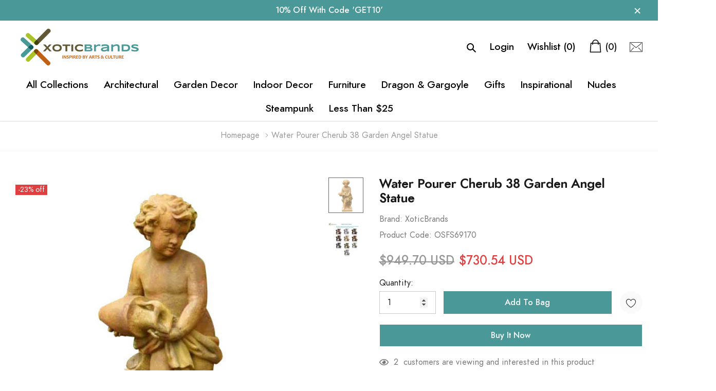

--- FILE ---
content_type: text/html; charset=utf-8
request_url: https://www.xoticbrands.net/products/water-pourer-cherub-38-garden-angel-statue
body_size: 55328
content:
<!doctype html>
<html class="no-js" lang="en">
<head>


<meta name="google-site-verification" content="4dpP80u0ECAGRy6BLlljkVM-29vshuYun6GHKfGyE2w" />
  
	<!-- Added by AVADA SEO Suite -->
	





<meta name="twitter:image" content="http://www.xoticbrands.net/cdn/shop/products/OSFS69170.jpg?v=1756649325">
    






	<!-- /Added by AVADA SEO Suite -->
<!-- Google Tag Manager -->
<script>(function(w,d,s,l,i){w[l]=w[l]||[];w[l].push({'gtm.start':
new Date().getTime(),event:'gtm.js'});var f=d.getElementsByTagName(s)[0],
j=d.createElement(s),dl=l!='dataLayer'?'&l='+l:'';j.async=true;j.src=
'https://www.googletagmanager.com/gtm.js?id='+i+dl;f.parentNode.insertBefore(j,f);
})(window,document,'script','dataLayer','GTM-58JBZHF');</script>
<!-- End Google Tag Manager -->
  <!-- Global site tag (gtag.js) - Google Analytics -->
<script async src="https://www.googletagmanager.com/gtag/js?id=UA-26008182-1"></script>
<script>
  window.dataLayer = window.dataLayer || [];
  function gtag(){dataLayer.push(arguments);}
  gtag('js', new Date());

  gtag('config', 'UA-26008182-1');
</script>
<script>
  gtag('config', 'AW-985702143/jO8TCP-C1XsQ_72C1gM', {
    'phone_conversion_number': '(833) 500-0002'
  });
</script>
    <meta name="msvalidate.01" content="2DD0D7E175648228DE65F948C0A162FB" />
<!-- "snippets/booster-seo.liquid" was not rendered, the associated app was uninstalled -->
    <meta charset="utf-8">
    <meta http-equiv="X-UA-Compatible" content="IE=edge">
    <meta name="facebook-domain-verification" content="oxsxuvzw89ho8iddf56x3c1i7coozz" />
    <meta name="viewport" content="width=device-width, initial-scale=1, shrink-to-fit=no">
    <meta name="theme-color" content="">
    <script src="https://ajax.googleapis.com/ajax/libs/jquery/3.5.1/jquery.min.js"></script>
    <link rel="canonical" href="https://www.xoticbrands.net/products/water-pourer-cherub-38-garden-angel-statue"><link rel="shortcut icon" href="//www.xoticbrands.net/cdn/shop/files/xotic-mobile-logo-3_32x32.png?v=1613550076" type="image/png">
<!-- /snippets/social-meta-tags.liquid -->




<meta property="og:site_name" content="XoticBrands Home Decor">
<meta property="og:url" content="https://www.xoticbrands.net/products/water-pourer-cherub-38-garden-angel-statue">
<meta property="og:title" content="Water Pourer Cherub 38 Garden Angel Statue">
<meta property="og:type" content="product">
<meta property="og:description" content="Dimensions: 12.0&quot;W 12.0&quot;D 38.0&quot;H Weight: 25.0 lbs Material: Fiber StoneA mixture of sand and stones cast into the surface to give the appearance of aged stone. Since it is reinforced with a fiberglass backing, it remains light-weight and less fragile than concrete. Finish: Sandstone Ship Time: 4-6 Weeks">

    <meta property="og:price:amount" content="730.54">
    <meta property="og:price:currency" content="USD">

<meta property="og:image" content="http://www.xoticbrands.net/cdn/shop/products/OSFS69170_1200x1200.jpg?v=1756649325"><meta property="og:image" content="http://www.xoticbrands.net/cdn/shop/products/Fiberstone_a689962d-e501-4c14-a289-70e9902d2175_1200x1200.png?v=1756649326">
<meta property="og:image:secure_url" content="https://www.xoticbrands.net/cdn/shop/products/OSFS69170_1200x1200.jpg?v=1756649325"><meta property="og:image:secure_url" content="https://www.xoticbrands.net/cdn/shop/products/Fiberstone_a689962d-e501-4c14-a289-70e9902d2175_1200x1200.png?v=1756649326">


    <meta name="twitter:site" content="@xoticbrands">

<meta name="twitter:card" content="summary_large_image">
<meta name="twitter:title" content="Water Pourer Cherub 38 Garden Angel Statue">
<meta name="twitter:description" content="Dimensions: 12.0&quot;W 12.0&quot;D 38.0&quot;H Weight: 25.0 lbs Material: Fiber StoneA mixture of sand and stones cast into the surface to give the appearance of aged stone. Since it is reinforced with a fiberglass backing, it remains light-weight and less fragile than concrete. Finish: Sandstone Ship Time: 4-6 Weeks">


    <!-- Language -->
<script>
    var theme = {
        breakpoints: {
            medium: 768,
            large: 990,
            widescreen: 1400
        },
        strings: {
            addToCart: "Add to bag",
            preOrder: "Pre order",
            soldOut: "Sold out",
            select_options: "Add to bag",
            goToProduct: "Go To Product",
            unavailable: "Unavailable",
            regularPrice: "Regular price",
            salePrice: "Sale price",
            sale: "Sale",
            showMore: "Show More",
            showLess: "Show Less",
            noMore: "No More products",
            addressError: "Error looking up that address",
            addressNoResults: "No results for that address",
            addressQueryLimit: "You have exceeded the Google API usage limit. Consider upgrading to a \u003ca href=\"https:\/\/developers.google.com\/maps\/premium\/usage-limits\"\u003ePremium Plan\u003c\/a\u003e.",
            authError: "There was a problem authenticating your Google Maps account.",
            newWindow: "Opens in a new window.",
            external: "Opens external website.",
            newWindowExternal: "Opens external website in a new window.",
            removeLabel: "Remove [product]",
            update: "Update",
            remove: "Remove",
            quantity: "Quantity",
            discountedTotal: "Discounted total",
            regularTotal: "Regular total",
            priceColumn: "See Price column for discount details.",
            quantityMinimumMessage: "Quantity must be 1 or more",
            cartError: "There was an error while updating your cart. Please try again.",
            cartErrorMaximum: "Maximum quantity: [quantity].",
            removedItemMessage: "Removed \u003cspan class=\"cart__removed-product-details\"\u003e([quantity]) [link]\u003c\/span\u003e from your cart.",
            unitPrice: "Unit price",
            unitPriceSeparator: "per",
            oneCartCount: "1 item",
            otherCartCount: "[count] items",
            quantityLabel: "Quantity: [count]",
            freeShipping: "You qualify for free shipping",
            shippingMessage: "Only [price] away from Free Shipping",
            in_stock: "In stock",
            out_of_stock: "Out of stock",
            previous: "Prev",
            next: "Next",
            off: "off",
            priceFreeShipping: 1001
            

        },
        moneyFormat: "\u003cspan class=\"money\"\u003e${{amount}}\u003c\/span\u003e",
        moneyFormatWithCurrency: "\u003cspan class=\"money\"\u003e${{amount}} USD\u003c\/span\u003e"
    }
    var hl = {
        url: 'xoticbrands.myshopify.com',
        tid: '9691007',
        dom: 'www.xoticbrands.net',
        lic: '48d02febdemohalothemescab14796'
    }
    window.shop_currency = "USD";
    window.show_multiple_currencies = false;
    window.show_auto_currency = false;
    window.swatch_recently = "color";
    window.router = "";
    window.option_ptoduct1 = "size";
    window.option_ptoduct2 = "color";
    window.option_ptoduct3 = "option 3";
    document.documentElement.className = document.documentElement.className.replace('no-js', 'js');
</script>



<!-- css style -->
<link href="//www.xoticbrands.net/cdn/shop/t/9/assets/vendor.min.css?v=108394300618566860951632539345" rel="stylesheet" type="text/css" media="all" />
<link href="//www.xoticbrands.net/cdn/shop/t/9/assets/theme.scss.css?v=17877697561871815891768492048" rel="stylesheet" type="text/css" media="all" />
<!-- <link href="//www.xoticbrands.net/cdn/shop/t/9/assets/theme-style.scss.css?v=121366101811020342141768492047" rel="stylesheet" type="text/css" media="all" />
<link href="//www.xoticbrands.net/cdn/shop/t/9/assets/theme-style-responsive.scss.css?v=17227202895367933791632539368" rel="stylesheet" type="text/css" media="all" /> -->
<link href="//www.xoticbrands.net/cdn/shop/t/9/assets/custom.css?v=1115445990179047841694438698" rel="stylesheet" type="text/css" media="all" />















    <link href="//www.xoticbrands.net/cdn/shop/t/9/assets/theme-product.scss?v=113942463452873571671632539368" rel="stylesheet" type="text/css" media="all" />
    <script src="//www.xoticbrands.net/cdn/shop/t/9/assets/jquery.min.js?v=98754245319593674631632539330" type="text/javascript"></script>







  
  <link rel="preload" fetchpriority="high" as="image" href="https://www.xoticbrands.net/cdn/shop/files/ARCHITECTURAL_340x.jpg?v=1613549766" type="image/webp">
  
  <script type="text/javascript">
    (function(c,l,a,r,i,t,y){
        c[a]=c[a]||function(){(c[a].q=c[a].q||[]).push(arguments)};
        t=l.createElement(r);t.async=1;t.src="https://www.clarity.ms/tag/"+i;
        y=l.getElementsByTagName(r)[0];y.parentNode.insertBefore(t,y);
    })(window, document, "clarity", "script", "4icdkd37ja");
  </script>
  
  

    <script>window.performance && window.performance.mark && window.performance.mark('shopify.content_for_header.start');</script><meta name="google-site-verification" content="3CKFx-F_E4r_iJdo8nDfuhS3jGyRsm8uRX1eWSRo5Lg">
<meta id="shopify-digital-wallet" name="shopify-digital-wallet" content="/11112206/digital_wallets/dialog">
<meta name="shopify-checkout-api-token" content="b81f6c6a2db78dffc422bf9d55c282b6">
<meta id="in-context-paypal-metadata" data-shop-id="11112206" data-venmo-supported="false" data-environment="production" data-locale="en_US" data-paypal-v4="true" data-currency="USD">
<link rel="alternate" type="application/json+oembed" href="https://www.xoticbrands.net/products/water-pourer-cherub-38-garden-angel-statue.oembed">
<script async="async" src="/checkouts/internal/preloads.js?locale=en-US"></script>
<link rel="preconnect" href="https://shop.app" crossorigin="anonymous">
<script async="async" src="https://shop.app/checkouts/internal/preloads.js?locale=en-US&shop_id=11112206" crossorigin="anonymous"></script>
<script id="apple-pay-shop-capabilities" type="application/json">{"shopId":11112206,"countryCode":"US","currencyCode":"USD","merchantCapabilities":["supports3DS"],"merchantId":"gid:\/\/shopify\/Shop\/11112206","merchantName":"XoticBrands Home Decor","requiredBillingContactFields":["postalAddress","email","phone"],"requiredShippingContactFields":["postalAddress","email","phone"],"shippingType":"shipping","supportedNetworks":["visa","masterCard","amex","discover","elo","jcb"],"total":{"type":"pending","label":"XoticBrands Home Decor","amount":"1.00"},"shopifyPaymentsEnabled":true,"supportsSubscriptions":true}</script>
<script id="shopify-features" type="application/json">{"accessToken":"b81f6c6a2db78dffc422bf9d55c282b6","betas":["rich-media-storefront-analytics"],"domain":"www.xoticbrands.net","predictiveSearch":true,"shopId":11112206,"locale":"en"}</script>
<script>var Shopify = Shopify || {};
Shopify.shop = "xoticbrands.myshopify.com";
Shopify.locale = "en";
Shopify.currency = {"active":"USD","rate":"1.0"};
Shopify.country = "US";
Shopify.theme = {"name":"XoticBrands Home Decor - Furniture \u0026 Statues ","id":127245320388,"schema_name":"Belle_Doll","schema_version":"1.0.0","theme_store_id":null,"role":"main"};
Shopify.theme.handle = "null";
Shopify.theme.style = {"id":null,"handle":null};
Shopify.cdnHost = "www.xoticbrands.net/cdn";
Shopify.routes = Shopify.routes || {};
Shopify.routes.root = "/";</script>
<script type="module">!function(o){(o.Shopify=o.Shopify||{}).modules=!0}(window);</script>
<script>!function(o){function n(){var o=[];function n(){o.push(Array.prototype.slice.apply(arguments))}return n.q=o,n}var t=o.Shopify=o.Shopify||{};t.loadFeatures=n(),t.autoloadFeatures=n()}(window);</script>
<script>
  window.ShopifyPay = window.ShopifyPay || {};
  window.ShopifyPay.apiHost = "shop.app\/pay";
  window.ShopifyPay.redirectState = null;
</script>
<script id="shop-js-analytics" type="application/json">{"pageType":"product"}</script>
<script defer="defer" async type="module" src="//www.xoticbrands.net/cdn/shopifycloud/shop-js/modules/v2/client.init-shop-cart-sync_C5BV16lS.en.esm.js"></script>
<script defer="defer" async type="module" src="//www.xoticbrands.net/cdn/shopifycloud/shop-js/modules/v2/chunk.common_CygWptCX.esm.js"></script>
<script type="module">
  await import("//www.xoticbrands.net/cdn/shopifycloud/shop-js/modules/v2/client.init-shop-cart-sync_C5BV16lS.en.esm.js");
await import("//www.xoticbrands.net/cdn/shopifycloud/shop-js/modules/v2/chunk.common_CygWptCX.esm.js");

  window.Shopify.SignInWithShop?.initShopCartSync?.({"fedCMEnabled":true,"windoidEnabled":true});

</script>
<script defer="defer" async type="module" src="//www.xoticbrands.net/cdn/shopifycloud/shop-js/modules/v2/client.payment-terms_CZxnsJam.en.esm.js"></script>
<script defer="defer" async type="module" src="//www.xoticbrands.net/cdn/shopifycloud/shop-js/modules/v2/chunk.common_CygWptCX.esm.js"></script>
<script defer="defer" async type="module" src="//www.xoticbrands.net/cdn/shopifycloud/shop-js/modules/v2/chunk.modal_D71HUcav.esm.js"></script>
<script type="module">
  await import("//www.xoticbrands.net/cdn/shopifycloud/shop-js/modules/v2/client.payment-terms_CZxnsJam.en.esm.js");
await import("//www.xoticbrands.net/cdn/shopifycloud/shop-js/modules/v2/chunk.common_CygWptCX.esm.js");
await import("//www.xoticbrands.net/cdn/shopifycloud/shop-js/modules/v2/chunk.modal_D71HUcav.esm.js");

  
</script>
<script>
  window.Shopify = window.Shopify || {};
  if (!window.Shopify.featureAssets) window.Shopify.featureAssets = {};
  window.Shopify.featureAssets['shop-js'] = {"shop-cart-sync":["modules/v2/client.shop-cart-sync_ZFArdW7E.en.esm.js","modules/v2/chunk.common_CygWptCX.esm.js"],"init-fed-cm":["modules/v2/client.init-fed-cm_CmiC4vf6.en.esm.js","modules/v2/chunk.common_CygWptCX.esm.js"],"shop-button":["modules/v2/client.shop-button_tlx5R9nI.en.esm.js","modules/v2/chunk.common_CygWptCX.esm.js"],"shop-cash-offers":["modules/v2/client.shop-cash-offers_DOA2yAJr.en.esm.js","modules/v2/chunk.common_CygWptCX.esm.js","modules/v2/chunk.modal_D71HUcav.esm.js"],"init-windoid":["modules/v2/client.init-windoid_sURxWdc1.en.esm.js","modules/v2/chunk.common_CygWptCX.esm.js"],"shop-toast-manager":["modules/v2/client.shop-toast-manager_ClPi3nE9.en.esm.js","modules/v2/chunk.common_CygWptCX.esm.js"],"init-shop-email-lookup-coordinator":["modules/v2/client.init-shop-email-lookup-coordinator_B8hsDcYM.en.esm.js","modules/v2/chunk.common_CygWptCX.esm.js"],"init-shop-cart-sync":["modules/v2/client.init-shop-cart-sync_C5BV16lS.en.esm.js","modules/v2/chunk.common_CygWptCX.esm.js"],"avatar":["modules/v2/client.avatar_BTnouDA3.en.esm.js"],"pay-button":["modules/v2/client.pay-button_FdsNuTd3.en.esm.js","modules/v2/chunk.common_CygWptCX.esm.js"],"init-customer-accounts":["modules/v2/client.init-customer-accounts_DxDtT_ad.en.esm.js","modules/v2/client.shop-login-button_C5VAVYt1.en.esm.js","modules/v2/chunk.common_CygWptCX.esm.js","modules/v2/chunk.modal_D71HUcav.esm.js"],"init-shop-for-new-customer-accounts":["modules/v2/client.init-shop-for-new-customer-accounts_ChsxoAhi.en.esm.js","modules/v2/client.shop-login-button_C5VAVYt1.en.esm.js","modules/v2/chunk.common_CygWptCX.esm.js","modules/v2/chunk.modal_D71HUcav.esm.js"],"shop-login-button":["modules/v2/client.shop-login-button_C5VAVYt1.en.esm.js","modules/v2/chunk.common_CygWptCX.esm.js","modules/v2/chunk.modal_D71HUcav.esm.js"],"init-customer-accounts-sign-up":["modules/v2/client.init-customer-accounts-sign-up_CPSyQ0Tj.en.esm.js","modules/v2/client.shop-login-button_C5VAVYt1.en.esm.js","modules/v2/chunk.common_CygWptCX.esm.js","modules/v2/chunk.modal_D71HUcav.esm.js"],"shop-follow-button":["modules/v2/client.shop-follow-button_Cva4Ekp9.en.esm.js","modules/v2/chunk.common_CygWptCX.esm.js","modules/v2/chunk.modal_D71HUcav.esm.js"],"checkout-modal":["modules/v2/client.checkout-modal_BPM8l0SH.en.esm.js","modules/v2/chunk.common_CygWptCX.esm.js","modules/v2/chunk.modal_D71HUcav.esm.js"],"lead-capture":["modules/v2/client.lead-capture_Bi8yE_yS.en.esm.js","modules/v2/chunk.common_CygWptCX.esm.js","modules/v2/chunk.modal_D71HUcav.esm.js"],"shop-login":["modules/v2/client.shop-login_D6lNrXab.en.esm.js","modules/v2/chunk.common_CygWptCX.esm.js","modules/v2/chunk.modal_D71HUcav.esm.js"],"payment-terms":["modules/v2/client.payment-terms_CZxnsJam.en.esm.js","modules/v2/chunk.common_CygWptCX.esm.js","modules/v2/chunk.modal_D71HUcav.esm.js"]};
</script>
<script>(function() {
  var isLoaded = false;
  function asyncLoad() {
    if (isLoaded) return;
    isLoaded = true;
    var urls = ["https:\/\/cdn-loyalty.yotpo.com\/loader\/ArG3xSDvMIN-56vduO0Y_w.js?shop=xoticbrands.myshopify.com","https:\/\/d10lpsik1i8c69.cloudfront.net\/w.js?shop=xoticbrands.myshopify.com","https:\/\/chimpstatic.com\/mcjs-connected\/js\/users\/b6ad5711c8045544aa36474c8\/89d5f796c0ed62772b05e428d.js?shop=xoticbrands.myshopify.com","https:\/\/bingshoppingtool-t2app-prod.trafficmanager.net\/uet\/tracking_script?shop=xoticbrands.myshopify.com","\/\/swymv3free-01.azureedge.net\/code\/swym-shopify.js?shop=xoticbrands.myshopify.com","\/\/cdn.shopify.com\/proxy\/688244ab3d1f11ed5d7c2b651adc2867ca88d5dbebf7a7984ad34d11b2ec8b4f\/static.cdn.printful.com\/static\/js\/external\/shopify-product-customizer.js?v=0.28\u0026shop=xoticbrands.myshopify.com\u0026sp-cache-control=cHVibGljLCBtYXgtYWdlPTkwMA","https:\/\/d18eg7dreypte5.cloudfront.net\/browse-abandonment\/v2\/browse_abandonment.js?shop=xoticbrands.myshopify.com","https:\/\/seo.apps.avada.io\/scripttag\/avada-seo-installed.js?shop=xoticbrands.myshopify.com","https:\/\/cloudsearch-1f874.kxcdn.com\/shopify.js?appEmbedOnly=1\u0026shop=xoticbrands.myshopify.com"];
    for (var i = 0; i < urls.length; i++) {
      var s = document.createElement('script');
      s.type = 'text/javascript';
      s.async = true;
      s.src = urls[i];
      var x = document.getElementsByTagName('script')[0];
      x.parentNode.insertBefore(s, x);
    }
  };
  if(window.attachEvent) {
    window.attachEvent('onload', asyncLoad);
  } else {
    window.addEventListener('load', asyncLoad, false);
  }
})();</script>
<script id="__st">var __st={"a":11112206,"offset":-21600,"reqid":"4cda1329-ba6e-4439-808f-6529acaa4b80-1768647282","pageurl":"www.xoticbrands.net\/products\/water-pourer-cherub-38-garden-angel-statue","u":"f907b4a7ae14","p":"product","rtyp":"product","rid":9264445326};</script>
<script>window.ShopifyPaypalV4VisibilityTracking = true;</script>
<script id="captcha-bootstrap">!function(){'use strict';const t='contact',e='account',n='new_comment',o=[[t,t],['blogs',n],['comments',n],[t,'customer']],c=[[e,'customer_login'],[e,'guest_login'],[e,'recover_customer_password'],[e,'create_customer']],r=t=>t.map((([t,e])=>`form[action*='/${t}']:not([data-nocaptcha='true']) input[name='form_type'][value='${e}']`)).join(','),a=t=>()=>t?[...document.querySelectorAll(t)].map((t=>t.form)):[];function s(){const t=[...o],e=r(t);return a(e)}const i='password',u='form_key',d=['recaptcha-v3-token','g-recaptcha-response','h-captcha-response',i],f=()=>{try{return window.sessionStorage}catch{return}},m='__shopify_v',_=t=>t.elements[u];function p(t,e,n=!1){try{const o=window.sessionStorage,c=JSON.parse(o.getItem(e)),{data:r}=function(t){const{data:e,action:n}=t;return t[m]||n?{data:e,action:n}:{data:t,action:n}}(c);for(const[e,n]of Object.entries(r))t.elements[e]&&(t.elements[e].value=n);n&&o.removeItem(e)}catch(o){console.error('form repopulation failed',{error:o})}}const l='form_type',E='cptcha';function T(t){t.dataset[E]=!0}const w=window,h=w.document,L='Shopify',v='ce_forms',y='captcha';let A=!1;((t,e)=>{const n=(g='f06e6c50-85a8-45c8-87d0-21a2b65856fe',I='https://cdn.shopify.com/shopifycloud/storefront-forms-hcaptcha/ce_storefront_forms_captcha_hcaptcha.v1.5.2.iife.js',D={infoText:'Protected by hCaptcha',privacyText:'Privacy',termsText:'Terms'},(t,e,n)=>{const o=w[L][v],c=o.bindForm;if(c)return c(t,g,e,D).then(n);var r;o.q.push([[t,g,e,D],n]),r=I,A||(h.body.append(Object.assign(h.createElement('script'),{id:'captcha-provider',async:!0,src:r})),A=!0)});var g,I,D;w[L]=w[L]||{},w[L][v]=w[L][v]||{},w[L][v].q=[],w[L][y]=w[L][y]||{},w[L][y].protect=function(t,e){n(t,void 0,e),T(t)},Object.freeze(w[L][y]),function(t,e,n,w,h,L){const[v,y,A,g]=function(t,e,n){const i=e?o:[],u=t?c:[],d=[...i,...u],f=r(d),m=r(i),_=r(d.filter((([t,e])=>n.includes(e))));return[a(f),a(m),a(_),s()]}(w,h,L),I=t=>{const e=t.target;return e instanceof HTMLFormElement?e:e&&e.form},D=t=>v().includes(t);t.addEventListener('submit',(t=>{const e=I(t);if(!e)return;const n=D(e)&&!e.dataset.hcaptchaBound&&!e.dataset.recaptchaBound,o=_(e),c=g().includes(e)&&(!o||!o.value);(n||c)&&t.preventDefault(),c&&!n&&(function(t){try{if(!f())return;!function(t){const e=f();if(!e)return;const n=_(t);if(!n)return;const o=n.value;o&&e.removeItem(o)}(t);const e=Array.from(Array(32),(()=>Math.random().toString(36)[2])).join('');!function(t,e){_(t)||t.append(Object.assign(document.createElement('input'),{type:'hidden',name:u})),t.elements[u].value=e}(t,e),function(t,e){const n=f();if(!n)return;const o=[...t.querySelectorAll(`input[type='${i}']`)].map((({name:t})=>t)),c=[...d,...o],r={};for(const[a,s]of new FormData(t).entries())c.includes(a)||(r[a]=s);n.setItem(e,JSON.stringify({[m]:1,action:t.action,data:r}))}(t,e)}catch(e){console.error('failed to persist form',e)}}(e),e.submit())}));const S=(t,e)=>{t&&!t.dataset[E]&&(n(t,e.some((e=>e===t))),T(t))};for(const o of['focusin','change'])t.addEventListener(o,(t=>{const e=I(t);D(e)&&S(e,y())}));const B=e.get('form_key'),M=e.get(l),P=B&&M;t.addEventListener('DOMContentLoaded',(()=>{const t=y();if(P)for(const e of t)e.elements[l].value===M&&p(e,B);[...new Set([...A(),...v().filter((t=>'true'===t.dataset.shopifyCaptcha))])].forEach((e=>S(e,t)))}))}(h,new URLSearchParams(w.location.search),n,t,e,['guest_login'])})(!0,!0)}();</script>
<script integrity="sha256-4kQ18oKyAcykRKYeNunJcIwy7WH5gtpwJnB7kiuLZ1E=" data-source-attribution="shopify.loadfeatures" defer="defer" src="//www.xoticbrands.net/cdn/shopifycloud/storefront/assets/storefront/load_feature-a0a9edcb.js" crossorigin="anonymous"></script>
<script crossorigin="anonymous" defer="defer" src="//www.xoticbrands.net/cdn/shopifycloud/storefront/assets/shopify_pay/storefront-65b4c6d7.js?v=20250812"></script>
<script data-source-attribution="shopify.dynamic_checkout.dynamic.init">var Shopify=Shopify||{};Shopify.PaymentButton=Shopify.PaymentButton||{isStorefrontPortableWallets:!0,init:function(){window.Shopify.PaymentButton.init=function(){};var t=document.createElement("script");t.src="https://www.xoticbrands.net/cdn/shopifycloud/portable-wallets/latest/portable-wallets.en.js",t.type="module",document.head.appendChild(t)}};
</script>
<script data-source-attribution="shopify.dynamic_checkout.buyer_consent">
  function portableWalletsHideBuyerConsent(e){var t=document.getElementById("shopify-buyer-consent"),n=document.getElementById("shopify-subscription-policy-button");t&&n&&(t.classList.add("hidden"),t.setAttribute("aria-hidden","true"),n.removeEventListener("click",e))}function portableWalletsShowBuyerConsent(e){var t=document.getElementById("shopify-buyer-consent"),n=document.getElementById("shopify-subscription-policy-button");t&&n&&(t.classList.remove("hidden"),t.removeAttribute("aria-hidden"),n.addEventListener("click",e))}window.Shopify?.PaymentButton&&(window.Shopify.PaymentButton.hideBuyerConsent=portableWalletsHideBuyerConsent,window.Shopify.PaymentButton.showBuyerConsent=portableWalletsShowBuyerConsent);
</script>
<script>
  function portableWalletsCleanup(e){e&&e.src&&console.error("Failed to load portable wallets script "+e.src);var t=document.querySelectorAll("shopify-accelerated-checkout .shopify-payment-button__skeleton, shopify-accelerated-checkout-cart .wallet-cart-button__skeleton"),e=document.getElementById("shopify-buyer-consent");for(let e=0;e<t.length;e++)t[e].remove();e&&e.remove()}function portableWalletsNotLoadedAsModule(e){e instanceof ErrorEvent&&"string"==typeof e.message&&e.message.includes("import.meta")&&"string"==typeof e.filename&&e.filename.includes("portable-wallets")&&(window.removeEventListener("error",portableWalletsNotLoadedAsModule),window.Shopify.PaymentButton.failedToLoad=e,"loading"===document.readyState?document.addEventListener("DOMContentLoaded",window.Shopify.PaymentButton.init):window.Shopify.PaymentButton.init())}window.addEventListener("error",portableWalletsNotLoadedAsModule);
</script>

<script type="module" src="https://www.xoticbrands.net/cdn/shopifycloud/portable-wallets/latest/portable-wallets.en.js" onError="portableWalletsCleanup(this)" crossorigin="anonymous"></script>
<script nomodule>
  document.addEventListener("DOMContentLoaded", portableWalletsCleanup);
</script>

<link id="shopify-accelerated-checkout-styles" rel="stylesheet" media="screen" href="https://www.xoticbrands.net/cdn/shopifycloud/portable-wallets/latest/accelerated-checkout-backwards-compat.css" crossorigin="anonymous">
<style id="shopify-accelerated-checkout-cart">
        #shopify-buyer-consent {
  margin-top: 1em;
  display: inline-block;
  width: 100%;
}

#shopify-buyer-consent.hidden {
  display: none;
}

#shopify-subscription-policy-button {
  background: none;
  border: none;
  padding: 0;
  text-decoration: underline;
  font-size: inherit;
  cursor: pointer;
}

#shopify-subscription-policy-button::before {
  box-shadow: none;
}

      </style>

<script>window.performance && window.performance.mark && window.performance.mark('shopify.content_for_header.end');</script>

<script>
    
    
    
    
    var gsf_conversion_data = {page_type : 'product', event : 'view_item', data : {product_data : [{variant_id : 33177299150, product_id : 9264445326, name : "Water Pourer Cherub 38 Garden Angel Statue", price : "730.54", currency : "USD", sku : "OSFS69170", brand : "XoticBrands", variant : "Default Title", category : "Angels"}], total_price : "730.54", shop_currency : "USD"}};
    
</script> 
<!-- BEGIN app block: shopify://apps/beast-currency-converter/blocks/doubly/267afa86-a419-4d5b-a61b-556038e7294d -->


	<script>
		var DoublyGlobalCurrency, catchXHR = true, bccAppVersion = 1;
       	var DoublyGlobal = {
			theme : 'no_theme',
			spanClass : 'money',
			cookieName : '_g1597817078',
			ratesUrl :  'https://init.grizzlyapps.com/9e32c84f0db4f7b1eb40c32bdb0bdea9',
			geoUrl : 'https://currency.grizzlyapps.com/83d400c612f9a099fab8f76dcab73a48',
			shopCurrency : 'USD',
            allowedCurrencies : '["USD","EUR","GBP","CAD","AUD"]',
			countriesJSON : '[]',
			currencyMessage : 'All orders are processed in USD. While the content of your cart is currently displayed in <span class="selected-currency"></span>, you will checkout using USD at the most current exchange rate.',
            currencyFormat : 'money_with_currency_format',
			euroFormat : 'amount',
            removeDecimals : 0,
            roundDecimals : 0,
            roundTo : '99',
            autoSwitch : 0,
			showPriceOnHover : 0,
            showCurrencyMessage : false,
			hideConverter : '',
			forceJqueryLoad : false,
			beeketing : true,
			themeScript : '',
			customerScriptBefore : '',
			customerScriptAfter : '',
			debug: false
		};

		<!-- inline script: fixes + various plugin js functions -->
		DoublyGlobal.themeScript = "if(DoublyGlobal.debug) debugger;dbGenericFixes=true; \/* hide generic *\/ if(window.location.href.indexOf('\/checkouts') != -1 || window.location.href.indexOf('\/password') != -1 || window.location.href.indexOf('\/orders') != -1) { const doublyStylesHide = document.createElement('style'); doublyStylesHide.textContent = ` .doubly-float, .doubly-wrapper { display:none !important; } `; document.head.appendChild(doublyStylesHide); } \/* generic code to add money, message, convert with retry *\/ function genericConvert(){ if (typeof doublyAddMessage !== 'undefined') doublyAddMessage(); if (typeof doublyAddMoney !== 'undefined') doublyAddMoney(); DoublyCurrency.convertAll(); initExtraFeatures(); } window.doublyChangeEvent = function(e) { var numRetries = (typeof doublyIntervalTries !== 'undefined' ? doublyIntervalTries : 6); var timeout = (typeof doublyIntervalTime !== 'undefined' ? doublyIntervalTime : 400); clearInterval(window.doublyInterval); \/* quick convert *\/ setTimeout(genericConvert, 50); \/* retry *\/ window.doublyInterval = setInterval(function() { try{ genericConvert(); } catch (e) { clearInterval(window.doublyInterval); } if (numRetries-- <= 0) clearInterval(window.doublyInterval); }, timeout); }; \/* bind events *\/ ['mouseup', 'change', 'input', 'scroll'].forEach(function(event) { document.removeEventListener(event, doublyChangeEvent); document.addEventListener(event, doublyChangeEvent); }); \/* for ajax cart *\/ jQueryGrizzly(document).unbind('ajaxComplete.doublyGenericFix'); jQueryGrizzly(document).bind('ajaxComplete.doublyGenericFix', doublyChangeEvent);";
                DoublyGlobal.addSelect = function(){
                    /* add select in select wrapper or body */  
                    if (jQueryGrizzly('.doubly-wrapper').length>0) { 
                        var doublyWrapper = '.doubly-wrapper';
                    } else if (jQueryGrizzly('.doubly-float').length==0) {
                        var doublyWrapper = '.doubly-float';
                        jQueryGrizzly('body').append('<div class="doubly-float"></div>');
                    }
                    document.querySelectorAll(doublyWrapper).forEach(function(el) {
                        el.insertAdjacentHTML('afterbegin', '<select class="currency-switcher" name="doubly-currencies"><option value="USD">USD</option><option value="EUR">EUR</option><option value="GBP">GBP</option><option value="CAD">CAD</option><option value="AUD">AUD</option></select>');
                    });
                }
		var bbb = "";
	</script>
	
	
	<!-- inline styles -->
	<style> 
		
		
		.layered-currency-switcher{width:auto;float:right;padding:0 0 0 50px;margin:0px;}.layered-currency-switcher li{display:block;float:left;font-size:15px;margin:0px;}.layered-currency-switcher li button.currency-switcher-btn{width:auto;height:auto;margin-bottom:0px;background:#fff;font-family:Arial!important;line-height:18px;border:1px solid #dadada;border-radius:25px;color:#9a9a9a;float:left;font-weight:700;margin-left:-46px;min-width:90px;position:relative;text-align:center;text-decoration:none;padding:10px 11px 10px 49px}.price-on-hover,.price-on-hover-wrapper{font-size:15px!important;line-height:25px!important}.layered-currency-switcher li button.currency-switcher-btn:focus{outline:0;-webkit-outline:none;-moz-outline:none;-o-outline:none}.layered-currency-switcher li button.currency-switcher-btn:hover{background:#ddf6cf;border-color:#a9d092;color:#89b171}.layered-currency-switcher li button.currency-switcher-btn span{display:none}.layered-currency-switcher li button.currency-switcher-btn:first-child{border-radius:25px}.layered-currency-switcher li button.currency-switcher-btn.selected{background:#de4c39;border-color:#de4c39;color:#fff;z-index:99;padding-left:23px!important;padding-right:23px!important}.layered-currency-switcher li button.currency-switcher-btn.selected span{display:inline-block}.doubly,.money{position:relative; font-weight:inherit !important; font-size:inherit !important;text-decoration:inherit !important;}.price-on-hover-wrapper{position:absolute;left:-50%;text-align:center;width:200%;top:110%;z-index:100000000}.price-on-hover{background:#333;border-color:#FFF!important;padding:2px 5px 3px;font-weight:400;border-radius:5px;font-family:Helvetica Neue,Arial;color:#fff;border:0}.price-on-hover:after{content:\"\";position:absolute;left:50%;margin-left:-4px;margin-top:-2px;width:0;height:0;border-bottom:solid 4px #333;border-left:solid 4px transparent;border-right:solid 4px transparent}.doubly-message{margin:5px 0}.doubly-wrapper{float:right}.doubly-float{position:fixed;bottom:10px;left:10px;right:auto;z-index:100000;}select.currency-switcher{margin:0px; position:relative; top:auto;}.price-on-hover { background-color: #333333 !important; color: #FFFFFF !important; } .price-on-hover:after { border-bottom-color: #333333 !important;}
	</style>
	
	<script src="https://cdn.shopify.com/extensions/01997e3d-dbe8-7f57-a70f-4120f12c2b07/currency-54/assets/doubly.js" async data-no-instant></script>



<!-- END app block --><!-- BEGIN app block: shopify://apps/xcloud-search-product-filter/blocks/cloudsearch_opt/8ddbd0bf-e311-492e-ab28-69d0ad268fac --><!-- END app block --><!-- BEGIN app block: shopify://apps/globo-mega-menu/blocks/app-embed/7a00835e-fe40-45a5-a615-2eb4ab697b58 -->
<link href="//cdn.shopify.com/extensions/019b6e53-04e2-713c-aa06-5bced6079bf6/menufrontend-304/assets/main-navigation-styles.min.css" rel="stylesheet" type="text/css" media="all" />
<link href="//cdn.shopify.com/extensions/019b6e53-04e2-713c-aa06-5bced6079bf6/menufrontend-304/assets/theme-styles.min.css" rel="stylesheet" type="text/css" media="all" />
<script type="text/javascript" hs-ignore data-cookieconsent="ignore" data-ccm-injected>
document.getElementsByTagName('html')[0].classList.add('globo-menu-loading');
window.GloboMenuConfig = window.GloboMenuConfig || {}
window.GloboMenuConfig.curLocale = "en";
window.GloboMenuConfig.shop = "xoticbrands.myshopify.com";
window.GloboMenuConfig.GloboMenuLocale = "en";
window.GloboMenuConfig.locale = "en";
window.menuRootUrl = "";
window.GloboMenuCustomer = false;
window.GloboMenuAssetsUrl = 'https://cdn.shopify.com/extensions/019b6e53-04e2-713c-aa06-5bced6079bf6/menufrontend-304/assets/';
window.GloboMenuFilesUrl = '//www.xoticbrands.net/cdn/shop/files/';
window.GloboMenuLinklists = {"main-menu": [{'url' :"\/collections\/architectural", 'title': "Architectural"},{'url' :"\/collections\/garden-decor", 'title': "Garden Decor"},{'url' :"\/collections\/indoor-statues", 'title': "Indoor Decor"},{'url' :"\/collections\/classic-furniture", 'title': "Furniture"},{'url' :"\/collections\/inspirational-gifts", 'title': "Inspirational"},{'url' :"\/collections\/dragon-gargoyle", 'title': "Dragon \u0026 Gargoyle"},{'url' :"\/collections\/gifts", 'title': "Gifts"},{'url' :"\/collections\/steampunk", 'title': "Steampunk"},{'url' :"\/collections\/artistic-nudes", 'title': "Nudes"},{'url' :"\/collections\/wall-decor", 'title': "Wall Decor"}],"footer": [{'url' :"\/search", 'title': "Search"},{'url' :"\/pages\/about-us", 'title': "About us"},{'url' :"\/blogs\/news", 'title': "News"}],"policy-info": [{'url' :"\/pages\/shipping-policy", 'title': "Shipping Policy"},{'url' :"\/pages\/privacy-policy", 'title': "Privacy Policy"},{'url' :"\/pages\/faq", 'title': "FAQ"},{'url' :"\/pages\/join-our-affiliate-program", 'title': "Join Our Affiliate Program"}],"account-info": [{'url' :"\/account\/login", 'title': "Sign In"},{'url' :"\/account\/login", 'title': "My Account"},{'url' :"\/pages\/process-your-return", 'title': "Refund \u0026 Return Policy"},{'url' :"\/pages\/about-us", 'title': "About Us"},{'url' :"\/pages\/contact-us", 'title': "Contact Us"},{'url' :"\/blogs\/news", 'title': "Blog"},{'url' :"http:\/\/couponblender.com\/xoticbrands-home-decor\/", 'title': "Coupon Partner"},{'url' :"\/collections", 'title': "All Collections"}],"garden-decor": [{'url' :"\/collections\/planters-pots-urns", 'title': "Planters"},{'url' :"\/collections\/angel-cherub-statues", 'title': "Angel \u0026 Cherub Statues"},{'url' :"\/collections\/animal-statues", 'title': "Animal Statues"},{'url' :"\/collections\/classic-garden-decor", 'title': "Classic Garden Decor"},{'url' :"\/collections\/plinths-and-columns", 'title': "Plinths \u0026 Columns"},{'url' :"\/collections\/religious-statues", 'title': "Religious Statues"},{'url' :"\/collections\/contemporary-garden-decor", 'title': "Contemporary Garden Decor"},{'url' :"\/collections\/fantasy-statues", 'title': "Fantasy Statues"},{'url' :"\/collections\/fountains", 'title': "Fountains"},{'url' :"\/collections\/gargoyle-dragon-statues", 'title': "Gargoyle \u0026 Dragon Statues"},{'url' :"\/collections\/new-garden-decor", 'title': "New Garden Decor"},{'url' :"\/collections\/statues-of-children", 'title': "Statues of Children"}],"indoor-decor": [{'url' :"\/collections\/busts", 'title': "Busts"},{'url' :"\/collections\/art-deco-statues", 'title': "Art Deco Statues"},{'url' :"\/collections\/african-statues", 'title': "African Statues"},{'url' :"\/collections\/americana-statuary", 'title': "Americana Statuary"},{'url' :"\/collections\/angel-and-cherub-statuary", 'title': "Angel and Cherub Statuary"},{'url' :"\/collections\/asian-statuary", 'title': "Asian Statuary"},{'url' :"\/collections\/bonded-marble-statues", 'title': "Bonded Marble Statues"},{'url' :"\/collections\/egyptian-statues", 'title': "Egyptian Statues"},{'url' :"\/collections\/fantasy-statuary", 'title': "Fantasy Statuary"},{'url' :"\/collections\/fun-and-novelty-indoor-statues", 'title': "Fun and Novelty Indoor Statues"},{'url' :"\/collections\/grande-classic-statues", 'title': "Grande Classic Statues"},{'url' :"\/collections\/medieval-and-gothic-statues", 'title': "Medieval and Gothic Statues"},{'url' :"\/collections\/new-indoor-statues", 'title': "New Indoor Statues"},{'url' :"\/collections\/romantic-statues", 'title': "Romantic Statues"},{'url' :"\/collections\/classical-gallery", 'title': "Greek \u0026 Classics"},{'url' :"\/collections\/modern-gallery", 'title': "Modern Gallery"},{'url' :"\/collections\/nude-gallery", 'title': "Nude Gallery"},{'url' :"\/collections\/religious-gallery", 'title': "Religious Gallery"},{'url' :"\/collections\/tabletop-accents", 'title': "Table Top Accent"},{'url' :"\/collections\/wall-art", 'title': "Wall Decor"},{'url' :"\/collections\/greek-roman", 'title': "Greek \u0026 Roman"},{'url' :"\/collections\/steampunk", 'title': "Steampunk Decor"},{'url' :"\/collections\/victorian-decor", 'title': "Victorian Decor"}],"furniture": [{'url' :"\/collections\/bars-and-bar-carts", 'title': "Bars and Bar Carts"},{'url' :"\/collections\/bars-and-bar-carts", 'title': "Benches and Sofas"},{'url' :"\/collections\/chairs", 'title': "Chairs"},{'url' :"\/collections\/consoles", 'title': "Consoles"},{'url' :"\/collections\/desks", 'title': "Desks"},{'url' :"\/collections\/new-classic-furniture", 'title': "New Classic Furniture"},{'url' :"\/collections\/outdoor-classic-furniture", 'title': "Outdoor Classic Furniture"},{'url' :"\/collections\/pedestals-and-columns", 'title': "Pedestals and Columns"},{'url' :"\/collections\/sculptural-classic-furniture", 'title': "Sculptural Classic Furniture"},{'url' :"\/collections\/shelves-and-etageres", 'title': "Shelves and Etageres"},{'url' :"\/collections\/tables", 'title': "Tables"},{'url' :"\/collections\/accent-classic-furniture", 'title': "Accent Classic Furniture"},{'url' :"\/collections\/meditation-furniture-and-statues", 'title': "Meditation Furniture \u0026 Accents"}],"classic-egyptian": [{'url' :"\/collections\/egyptian-boxes-and-vases", 'title': "Egyptian Boxes and Vases"},{'url' :"\/collections\/egyptian-classic-furniture", 'title': "Egyptian Classic Furniture"},{'url' :"\/collections\/egyptian-desk-accessories", 'title': "Egyptian Desk Accessories"},{'url' :"\/collections\/egyptian-gifts", 'title': "Egyptian Gifts"},{'url' :"\/collections\/egyptian-grand-scale-statues", 'title': "Egyptian Grand-Scale Statues"},{'url' :"\/collections\/egyptian-lamps-and-candlesticks", 'title': "Egyptian Lamps and Candlesticks"},{'url' :"\/collections\/egyptian-statuary", 'title': "Egyptian Statuary"},{'url' :"\/collections\/egyptian-wall-decor", 'title': "Egyptian Wall Decor"},{'url' :"\/collections\/new-egyptian", 'title': "New Egyptian"}],"dragon-gargoyle": [{'url' :"\/collections\/dragon-classic-furniture", 'title': "Dragon Classic Furniture"},{'url' :"\/collections\/dragon-gifts", 'title': "Dragon Gifts"},{'url' :"\/collections\/dragon-home-accents", 'title': "Dragon Home Accents"},{'url' :"\/collections\/dragon-statues-and-fountains", 'title': "Dragon Statues and Fountains"},{'url' :"\/collections\/dragon-wall-decor", 'title': "Dragon Wall Decor"},{'url' :"\/collections\/favorite-dragon-gargoyle", 'title': "Favorite Dragon \u0026 Gargoyle"},{'url' :"\/collections\/gargoyle-gifts", 'title': "Gargoyle Gifts"},{'url' :"\/collections\/gargoyle-home-accents", 'title': "Gargoyle Home Accents"},{'url' :"\/collections\/gargoyle-statues", 'title': "Gargoyle Statues"},{'url' :"\/collections\/gargoyle-wall-decor", 'title': "Gargoyle Wall Decor"},{'url' :"\/collections\/gothic-gifts", 'title': "Gothic Gifts"},{'url' :"\/collections\/new-dragon-and-gargoyle", 'title': "New Dragon and Gargoyle"}],"gifts": [{'url' :"\/collections\/candle-holder", 'title': "Candle Holder"},{'url' :"\/collections\/apparel-and-accesories", 'title': "Apparel and Accesories"},{'url' :"\/collections\/bathroom-accessories", 'title': "Bathroom Accessories"},{'url' :"\/collections\/boxes-and-urns", 'title': "Boxes and Urns"},{'url' :"\/collections\/chess-sets", 'title': "Chess Sets"},{'url' :"\/collections\/christmas-ornaments", 'title': "Christmas Ornaments"},{'url' :"\/collections\/clocks", 'title': "Clocks"},{'url' :"\/collections\/desk-accessories", 'title': "Desk Accessories"},{'url' :"\/collections\/door-decor", 'title': "Door Decor"},{'url' :"\/collections\/extraordinary-gifts", 'title': "Extraordinary Gifts"},{'url' :"\/collections\/foundry-iron-banks", 'title': "Foundry Iron Banks"},{'url' :"\/collections\/lighting", 'title': "Lighting"},{'url' :"\/collections\/outdoor-decor", 'title': "Outdoor Decor"},{'url' :"\/collections\/walking-sticks", 'title': "Walking Sticks"},{'url' :"\/collections\/african-gallery", 'title': "Occasion Gifts"}],"medieval-gothic": [{'url' :"\/collections\/gothic-gifts-1", 'title': "Gothic Gifts"},{'url' :"\/collections\/gothic-home-decor", 'title': "Gothic Home Decor"},{'url' :"\/collections\/gothic-indoor-statues", 'title': "Gothic Indoor Statues"},{'url' :"\/collections\/gothic-outdoor-statues", 'title': "Gothic Outdoor Statues"},{'url' :"\/collections\/gothic-wall-decor", 'title': "Gothic Wall Decor"},{'url' :"\/collections\/medieval-and-gothic-classic-furniture", 'title': "Medieval and Gothic Classic Furniture"},{'url' :"\/collections\/medieval-and-gothic-desk-accessories", 'title': "Medieval and Gothic Desk Accessories"},{'url' :"\/collections\/medieval-and-gothic-jewelry", 'title': "Medieval and Gothic Jewelry"},{'url' :"\/collections\/medieval-apparel", 'title': "Medieval Apparel"},{'url' :"\/collections\/medieval-collectibles", 'title': "Medieval Collectibles"},{'url' :"\/collections\/medieval-gifts", 'title': "Medieval Gifts"},{'url' :"\/collections\/medieval-home-decor", 'title': "Medieval Home Decor"},{'url' :"\/collections\/medieval-indoor-statues", 'title': "Medieval Indoor Statues"},{'url' :"\/collections\/medieval-outdoor-statues", 'title': "Medieval Outdoor Statues"},{'url' :"\/collections\/medieval-wall-decor", 'title': "Medieval Wall Decor"},{'url' :"\/collections\/new-medieval-and-gothic", 'title': "New Medieval and Gothic"},{'url' :"\/collections\/swords-and-armor", 'title': "Swords and Armor"}],"inspirational-memorial": [{'url' :"\/collections\/memorial-pets", 'title': "Memorial Pets"},{'url' :"\/collections\/inspirational-quotes", 'title': "Inspirational Quotes"},{'url' :"\/collections\/inspirational-gifts", 'title': "Inspirational Gifts"},{'url' :"\/collections\/famous-people", 'title': "Famous People"},{'url' :"\/collections\/famous-musicians-bust-sculpture", 'title': "Famous Musicians"},{'url' :"\/collections\/american-presidents", 'title': "Famous Presidents"}],"architectural": [{'url' :"\/collections\/pedestals-and-columns", 'title': "Pedestals and Columns"},{'url' :"\/collections\/brackets", 'title': "Capitals"},{'url' :"\/collections\/caryatids", 'title': "Caryatids"},{'url' :"\/collections\/finials", 'title': "Finials"},{'url' :"\/collections\/niches", 'title': "Niches"},{'url' :"\/collections\/over-door-plaques", 'title': "Over Door Plaques"},{'url' :"\/collections\/table-bases", 'title': "Table Bases"},{'url' :"\/collections\/birdbaths", 'title': "Birdbaths"}],"flash-sale": [{'url' :"\/collections\/black-friday-sale", 'title': "Flash Sale"}],"inspirational": [{'url' :"\/collections\/famous-people", 'title': "Famous Musicians"},{'url' :"\/collections\/inspirational-quotes", 'title': "Inspirational Quotes"},{'url' :"\/collections\/inspirational-gifts", 'title': "Inspirational Gift"},{'url' :"\/collections\/american-presidents", 'title': "Famous Presidents"},{'url' :"\/collections\/famous-people", 'title': "Famous People"}],"nudes": [{'url' :"\/collections\/artistic-nudes", 'title': "Artistic Nudes"},{'url' :"\/collections\/male-nudes", 'title': "Male Nudes"},{'url' :"\/collections\/female-nudes", 'title': "Female Nudes"}],"steampunk": [{'url' :"\/collections\/steampunk", 'title': "Steampunk Designs"}],"menu": [{'url' :"\/collections", 'title': "All Collections"},{'url' :"\/collections\/architectural", 'title': "Architectural"},{'url' :"\/collections\/garden-decor", 'title': "Garden Decor"},{'url' :"\/collections\/indoor-statues", 'title': "Indoor Decor"},{'url' :"\/collections\/classic-furniture", 'title': "Furniture"},{'url' :"\/collections\/dragon-gargoyle", 'title': "Dragon \u0026 Gargoyle"},{'url' :"\/collections\/gifts", 'title': "Gifts"},{'url' :"\/collections\/inspirational-gifts", 'title': "Inspirational"},{'url' :"\/collections\/artistic-nudes", 'title': "Nudes"},{'url' :"\/collections\/steampunk", 'title': "Steampunk"},{'url' :"\/collections\/less-than-25", 'title': "Less Than $25"}],"wall-decor": [{'url' :"\/collections\/canvas-wall-print-1", 'title': "Canvas Wall Print"},{'url' :"\/collections\/canvas-wall-print", 'title': "Canvas Wall Poster"},{'url' :"\/collections\/wall-plaques", 'title': "Wall Plaque"},{'url' :"\/collections\/egyptian-wall-decor", 'title': "Egyptian Wall Decor"}],"customer-account-main-menu": [{'url' :"\/", 'title': "Shop"},{'url' :"https:\/\/shopify.com\/11112206\/account\/orders?locale=en\u0026region_country=US", 'title': "Orders"}],"new-menu": [{'url' :"\/collections", 'title': "All Collection"},{'url' :"#", 'title': "Shop "},{'url' :"#", 'title': "Shop by Style"},{'url' :"#", 'title': "Planters, Urns \u0026 Birdbaths"},{'url' :"\/collections\/famous-people", 'title': "Busts \u0026 Famous Figures"},{'url' :"\/collections\/greek-roman", 'title': "Greek \u0026 Roman Classics"}]}
window.GloboMenuConfig.is_app_embedded = true;
window.showAdsInConsole = true;
</script>

<link href="https://cdn.shopify.com/extensions/019b6e53-04e2-713c-aa06-5bced6079bf6/menufrontend-304/assets/globo.menu.replace.js" as="script" rel="preload"><script hs-ignore data-cookieconsent="ignore" data-ccm-injected type="text/javascript">
  window.GloboMenus = window.GloboMenus || [];
  var menuKey = "167317";
  window.GloboMenus[menuKey] = window.GloboMenus[menuKey] || {};
  window.GloboMenus[menuKey].id = menuKey;window.GloboMenus[menuKey].replacement = {"type":"auto","main_menu_selector":"","mobile_menu_selector":""};window.GloboMenus[menuKey].type = "main";
  window.GloboMenus[menuKey].schedule = {"enable":false,"from":"0","to":"0"};
  window.GloboMenus[menuKey].settings ={"font":{"tab_fontsize":"14","menu_fontsize":"14","tab_fontfamily":"Work Sans","tab_fontweight":"500","menu_fontfamily":"Work Sans","menu_fontweight":"500","tab_fontfamily_2":"Lato","menu_fontfamily_2":"Lato","submenu_text_fontsize":"13","tab_fontfamily_custom":false,"menu_fontfamily_custom":false,"submenu_text_fontfamily":"Work Sans","submenu_text_fontweight":"400","submenu_heading_fontsize":"14","submenu_text_fontfamily_2":"Arimo","submenu_heading_fontfamily":"Work Sans","submenu_heading_fontweight":"600","submenu_description_fontsize":"12","submenu_heading_fontfamily_2":"Bitter","submenu_description_fontfamily":"Work Sans","submenu_description_fontweight":"400","submenu_text_fontfamily_custom":false,"submenu_description_fontfamily_2":"Indie Flower","submenu_heading_fontfamily_custom":false,"submenu_description_fontfamily_custom":false},"color":{"menu_text":"#ffffff","menu_border":"#0f0f0f","submenu_text":"#313131","atc_text_color":"#FFFFFF","submenu_border":"#d1d1d1","menu_background":"#000000","menu_text_hover":"#f6f1f1","sale_text_color":"#ffffff","submenu_heading":"#ae2828","tab_heading_color":"#202020","soldout_text_color":"#757575","submenu_background":"#ffffff","submenu_text_hover":"#000000","submenu_description":"#969696","atc_background_color":"#1F1F1F","atc_text_color_hover":"#FFFFFF","tab_background_hover":"#d9d9d9","menu_background_hover":"#1d1d1d","sale_background_color":"#ec523e","soldout_background_color":"#d5d5d5","tab_heading_active_color":"#000000","submenu_description_hover":"#4d5bcd","atc_background_color_hover":"#000000"},"general":{"asap":true,"align":"left","border":true,"search":true,"trigger":"hover","indicators":true,"responsive":"768","transition":"fade","menu_padding":"20","carousel_loop":true,"mobile_border":true,"mobile_trigger":"click_toggle","submenu_border":true,"tab_lineheight":"50","menu_lineheight":"50","lazy_load_enable":true,"transition_delay":"150","transition_speed":"300","carousel_auto_play":true,"dropdown_lineheight":"50","linklist_lineheight":"30","mobile_sticky_header":true,"desktop_sticky_header":true},"language":{"name":"Name","sale":"Sale","send":"Send","view":"View details","email":"Email","phone":"Phone Number","search":"Search for...","message":"Message","sold_out":"Sold out","add_to_cart":"Add to cart"}};
  window.GloboMenus[menuKey].itemsLength = 5;
</script><script type="template/html" id="globoMenu167317HTML"><ul class="gm-menu gm-menu-167317 gm-bordered gm-mobile-bordered gm-has-retractor gm-submenu-align-left gm-menu-trigger-hover gm-transition-fade" data-menu-id="167317" data-transition-speed="300" data-transition-delay="150">
<li data-gmmi="0" data-gmdi="0" class="gm-item gm-level-0"><a class="gm-target" title="Home" href="/"><span class="gm-text">Home</span></a></li>

<li data-gmmi="1" data-gmdi="1" class="gm-item gm-level-0"><a class="gm-target" title="Catalogs"><span class="gm-text">Catalogs</span></a></li>

<li data-gmmi="2" data-gmdi="2" class="gm-item gm-level-0"><a class="gm-target" title="Sale"><span class="gm-text">Sale</span></a></li>

<li data-gmmi="3" data-gmdi="3" class="gm-item gm-level-0"><a class="gm-target" title="Blog"><span class="gm-text">Blog</span></a></li>

<li data-gmmi="4" data-gmdi="4" class="gm-item gm-level-0"><a class="gm-target" title="About"><span class="gm-text">About</span></a></li>
<li class="gm-item gm-level-0 searchItem gm-submenu-mega gm-submenu-align-right">
<a class="gm-target"><span class="gm-text"><i class="fa fa-search" aria-hidden="true"></i></span></a>
<div class="gm-submenu gm-search-form">
<form action="/search" method="get"><input autoComplete="off" placeholder="Search for..." name="q" type="text" value="" />
<button type="submit"><i class="fa fa-search" aria-hidden="true"></i></button>
</form>
</div>
</li></ul></script><style>
.gm-menu-installed .gm-menu.gm-menu-167317 {
  background-color: #000000 !important;
  color: #313131;
  font-family: "Work Sans", sans-serif;
  font-size: 13px;
}
.gm-menu-installed .gm-menu.gm-menu-167317.gm-bordered:not(.gm-menu-mobile):not(.gm-vertical) > .gm-level-0 + .gm-level-0 {
  border-left: 1px solid #0f0f0f !important;
}
.gm-menu-installed .gm-menu.gm-bordered.gm-vertical > .gm-level-0 + .gm-level-0:not(.searchItem),
.gm-menu-installed .gm-menu.gm-menu-167317.gm-mobile-bordered.gm-menu-mobile > .gm-level-0 + .gm-level-0:not(.searchItem){
  border-top: 1px solid #0f0f0f !important;
}
.gm-menu-installed .gm-menu.gm-menu-167317 .gm-item.gm-level-0 > .gm-target > .gm-text{
  font-family: "Work Sans", sans-serif !important;
}
.gm-menu-installed .gm-menu.gm-menu-167317 .gm-item.gm-level-0 > .gm-target{
  padding: 15px 20px !important;
  font-family: "Work Sans", sans-serif !important;
}

.gm-menu-mobile .gm-retractor:after {
  margin-right: 20px !important;
}

.gm-back-retractor:after {
  margin-left: 20px !important;
}

.gm-menu-installed .gm-menu.gm-menu-167317 .gm-item.gm-level-0 > .gm-target,
.gm-menu-installed .gm-menu.gm-menu-167317 .gm-item.gm-level-0 > .gm-target > .gm-icon,
.gm-menu-installed .gm-menu.gm-menu-167317 .gm-item.gm-level-0 > .gm-target > .gm-text,
.gm-menu-installed .gm-menu.gm-menu-167317 .gm-item.gm-level-0 > .gm-target > .gm-retractor {
  color: #ffffff !important;
  font-size: 14px !important;
  font-weight: 500 !important;
  font-style: normal !important;
  line-height: 20px !important;
}

.gm-menu.gm-menu-167317 .gm-submenu.gm-search-form input{
  line-height: 40px !important;
}

.gm-menu-installed .gm-menu.gm-menu-167317 .gm-item.gm-level-0.gm-active > .gm-target,
.gm-menu-installed .gm-menu.gm-menu-167317 .gm-item.gm-level-0:hover > .gm-target{
  background-color: #1d1d1d !important;
}

.gm-menu-installed .gm-menu.gm-menu-167317 .gm-item.gm-level-0.gm-active > .gm-target,
.gm-menu-installed .gm-menu.gm-menu-167317 .gm-item.gm-level-0.gm-active > .gm-target > .gm-icon,
.gm-menu-installed .gm-menu.gm-menu-167317 .gm-item.gm-level-0.gm-active > .gm-target > .gm-text,
.gm-menu-installed .gm-menu.gm-menu-167317 .gm-item.gm-level-0.gm-active > .gm-target > .gm-retractor,
.gm-menu-installed .gm-menu.gm-menu-167317 .gm-item.gm-level-0:hover > .gm-target,
.gm-menu-installed .gm-menu.gm-menu-167317 .gm-item.gm-level-0:hover > .gm-target > .gm-icon,
.gm-menu-installed .gm-menu.gm-menu-167317 .gm-item.gm-level-0:hover > .gm-target > .gm-text,
.gm-menu-installed .gm-menu.gm-menu-167317 .gm-item.gm-level-0:hover > .gm-target > .gm-retractor{
  color: #f6f1f1 !important;
}

.gm-menu-installed .gm-menu.gm-menu-167317 .gm-submenu.gm-submenu-bordered:not(.gm-aliexpress) {
  border: 1px solid #d1d1d1 !important;
}

.gm-menu-installed .gm-menu.gm-menu-167317.gm-menu-mobile .gm-tabs > .gm-tab-links > .gm-item {
  border-top: 1px solid #d1d1d1 !important;
}

.gm-menu-installed .gm-menu.gm-menu-167317 .gm-tab-links > .gm-item.gm-active > .gm-target{
  background-color: #d9d9d9 !important;
}

.gm-menu-installed .gm-menu.gm-menu-167317 .gm-submenu.gm-mega,
.gm-menu-installed .gm-menu.gm-menu-167317 .gm-submenu.gm-search-form,
.gm-menu-installed .gm-menu.gm-menu-167317 .gm-submenu-aliexpress .gm-tab-links,
.gm-menu-installed .gm-menu.gm-menu-167317 .gm-submenu-aliexpress .gm-tab-content,
.gm-menu-installed .gm-menu.gm-menu-mobile.gm-submenu-open-style-slide.gm-menu-167317 .gm-submenu.gm-aliexpress,
.gm-menu-installed .gm-menu.gm-menu-mobile.gm-submenu-open-style-slide.gm-menu-167317 .gm-tab-panel,
.gm-menu-installed .gm-menu.gm-menu-mobile.gm-submenu-open-style-slide.gm-menu-167317 .gm-links .gm-links-group {
  background-color: #ffffff !important;
}
.gm-menu-installed .gm-menu.gm-menu-167317 .gm-submenu-bordered .gm-tabs-left > .gm-tab-links {
  border-right: 1px solid #d1d1d1 !important;
}
.gm-menu-installed .gm-menu.gm-menu-167317 .gm-submenu-bordered .gm-tabs-top > .gm-tab-links {
  border-bottom: 1px solid #d1d1d1 !important;
}
.gm-menu-installed .gm-menu.gm-menu-167317 .gm-submenu-bordered .gm-tabs-right > .gm-tab-links {
  border-left: 1px solid #d1d1d1 !important;
}
.gm-menu-installed .gm-menu.gm-menu-167317 .gm-tab-links > .gm-item > .gm-target,
.gm-menu-installed .gm-menu.gm-menu-167317 .gm-tab-links > .gm-item > .gm-target > .gm-text{
  font-family: "Work Sans", sans-serif;
  font-size: 14px;
  font-weight: 500;
  font-style: normal;
}
.gm-menu-installed .gm-menu.gm-menu-167317 .gm-tab-links > .gm-item > .gm-target > .gm-icon{
  font-size: 14px;
}
.gm-menu-installed .gm-menu.gm-menu-167317 .gm-tab-links > .gm-item > .gm-target,
.gm-menu-installed .gm-menu.gm-menu-167317 .gm-tab-links > .gm-item > .gm-target > .gm-text,
.gm-menu-installed .gm-menu.gm-menu-167317 .gm-tab-links > .gm-item > .gm-target > .gm-retractor,
.gm-menu-installed .gm-menu.gm-menu-167317 .gm-tab-links > .gm-item > .gm-target > .gm-icon,
.gm-menu-installed .gm-menu.gm-menu-mobile.gm-submenu-open-style-slide.gm-menu-167317 .gm-tabs .gm-tab-panel .gm-header > button > .gm-target,
.gm-menu-installed .gm-menu.gm-menu-mobile.gm-submenu-open-style-slide.gm-menu-167317 .gm-tabs .gm-tab-panel .gm-header > button > .gm-target > .gm-text,
.gm-menu-installed .gm-menu.gm-menu-mobile.gm-submenu-open-style-slide.gm-menu-167317 .gm-tabs .gm-tab-panel > .gm-header > button > .gm-back-retractor {
  color: #202020 !important;
}
.gm-menu-installed .gm-menu.gm-menu-167317 .gm-tab-links > .gm-item.gm-active > .gm-target,
.gm-menu-installed .gm-menu.gm-menu-167317 .gm-tab-links > .gm-item.gm-active > .gm-target > .gm-text,
.gm-menu-installed .gm-menu.gm-menu-167317 .gm-tab-links > .gm-item.gm-active > .gm-target > .gm-retractor,
.gm-menu-installed .gm-menu.gm-menu-167317 .gm-tab-links > .gm-item.gm-active > .gm-target > .gm-icon,
.gm-menu-installed .gm-menu.gm-menu-mobile.gm-submenu-open-style-slide.gm-menu-167317 .gm-tab-links > .gm-item > .gm-target:hover > .gm-text,
.gm-menu-installed .gm-menu.gm-menu-mobile.gm-submenu-open-style-slide.gm-menu-167317 .gm-tab-links > .gm-item > .gm-target:hover > .gm-retractor {
  color: #000000 !important;
}

.gm-menu-installed .gm-menu.gm-menu-167317 .gm-dropdown {
  background-color: #ffffff !important;
}
.gm-menu-installed .gm-menu.gm-menu-167317 .gm-dropdown > li > a,
.gm-menu-installed .gm-menu.gm-menu-mobile.gm-submenu-open-style-slide.gm-menu-167317 .gm-header > button > .gm-target {
  line-height: 20px !important;
}
.gm-menu-installed .gm-menu.gm-menu-167317 .gm-tab-links > li > a {
  line-height: 20px !important;
}
.gm-menu-installed .gm-menu.gm-menu-167317 .gm-links > li:not(.gm-heading) > a,
.gm-menu-installed .gm-menu.gm-menu-167317 .gm-links > .gm-links-group > li:not(.gm-heading) > a {
  line-height: 20px !important;
}
.gm-html-inner,
.gm-menu-installed .gm-menu.gm-menu-167317 .gm-submenu .gm-item .gm-target{
  color: #313131 !important;
  font-family: "Work Sans", sans-serif !important;
  font-size: 13px !important;
  font-weight: 400 !important;
  font-style: normal !important;
}
.gm-menu-installed .gm-menu.gm-menu-mobile.gm-submenu-open-style-slide.gm-menu-167317 .gm-submenu .gm-item .gm-back-retractor  {
  color: #313131 !important;
}
.gm-menu-installed .gm-menu.gm-menu-167317 .gm-submenu .gm-item .gm-target .gm-icon {
  font-size: 13px !important;
}
.gm-menu-installed .gm-menu.gm-menu-167317 .gm-submenu .gm-item .gm-heading,
.gm-menu-installed .gm-menu.gm-menu-167317 .gm-submenu .gm-item .gm-heading .gm-target{
  color: #ae2828 !important;
  font-family: "Work Sans", sans-serif !important;
  font-size: 14px !important;
  font-weight: 600 !important;
  font-style: normal !important;
}
.gm-menu-installed .gm-menu.gm-menu-mobile.gm-submenu-open-style-slide.gm-menu-167317 .gm-submenu .gm-item .gm-heading .gm-back-retractor {
  color: #ae2828 !important;
}
.gm-menu-installed .gm-menu.gm-menu-167317 .gm-submenu .gm-target:hover,
.gm-menu-installed .gm-menu.gm-menu-167317 .gm-submenu .gm-target:hover .gm-text,
.gm-menu-installed .gm-menu.gm-menu-167317 .gm-submenu .gm-target:hover .gm-icon,
.gm-menu-installed .gm-menu.gm-menu-167317 .gm-submenu .gm-target:hover .gm-retractor{
  color: #000000 !important;
}

.gm-menu-installed .gm-menu.gm-menu-mobile.gm-submenu-open-style-slide.gm-menu-167317 .gm-submenu .gm-target:hover .gm-text,
.gm-menu-installed .gm-menu.gm-menu-mobile.gm-submenu-open-style-slide.gm-menu-167317 .gm-submenu .gm-target:hover .gm-icon {
  color: #313131 !important;
}

.gm-menu-installed .gm-menu.gm-menu-167317 .gm-submenu .gm-target:hover .gm-price {
  color: #313131 !important;
}
.gm-menu-installed .gm-menu.gm-menu-167317 .gm-submenu .gm-target:hover .gm-old-price {
  color: #969696 !important;
}
.gm-menu-installed .gm-menu.gm-menu-167317 > .gm-item.gm-level-0 >.gm-target:hover > .gm-text > .gm-description,
.gm-menu-installed .gm-menu.gm-menu-167317 .gm-submenu .gm-target:hover > .gm-text > .gm-description {
  color: #4d5bcd !important;
}

.gm-menu-installed .gm-menu.gm-menu-167317 > .gm-item.gm-level-0 .gm-description,
.gm-menu-installed .gm-menu.gm-menu-167317 .gm-submenu .gm-item .gm-description {
  color: #969696 !important;
    font-family: "Work Sans", sans-serif !important;
  font-size: 12px !important;
  font-weight: 400 !important;
  font-style: normal !important;
  }
.gm-menu.gm-menu-167317 .gm-label.gm-sale-label{
  color: #ffffff !important;
  background: #ec523e !important;
}
.gm-menu.gm-menu-167317 .gm-label.gm-sold_out-label{
  color: #757575 !important;
  background: #d5d5d5 !important;
}

.theme_store_id_777 .drawer a, 
.drawer h3, 
.drawer .h3,
.theme_store_id_601.gm-menu-installed .gm-menu.gm-menu-167317 .gm-level-0 > a.icon-account,
.theme_store_id_601.gm-menu-installed .gm-menu.gm-menu-167317 .gm-level-0 > a.icon-search,
.theme_store_id_601 #nav.gm-menu.gm-menu-167317 .gm-level-0 > a,
.gm-menu-installed .gm-menu.gm-menu-167317 > .gm-level-0.gm-theme-li > a
.theme_store_id_601 #nav.gm-menu.gm-menu-167317 .gm-level-0 > select.currencies {
  color: #ffffff !important;
}

.theme_store_id_601 #nav.gm-menu.gm-menu-167317 .gm-level-0 > select.currencies > option {
  background-color: #000000 !important;
}

.gm-menu-installed .gm-menu.gm-menu-167317 > .gm-level-0.gm-theme-li > a {
  font-family: "Work Sans", sans-serif !important;
  font-size: 14px !important;
}

.gm-menu.gm-menu-167317 .gm-product-atc input.gm-btn-atc{
  color: #FFFFFF !important;
  background-color: #1F1F1F !important;
  font-family: "Work Sans", sans-serif !important;
}

.gm-menu.gm-menu-167317 .gm-product-atc input.gm-btn-atc:hover{
  color: #FFFFFF !important;
  background-color: #000000 !important;
}

.gm-menu.gm-menu-167317.gm-transition-fade .gm-item>.gm-submenu {
  -webkit-transition-duration: 300ms;
  transition-duration: 300ms;
  transition-delay: 150ms !important;
  -webkit-transition-delay: 150ms !important;
}

.gm-menu.gm-menu-167317.gm-transition-shiftup .gm-item>.gm-submenu {
  -webkit-transition-duration: 300ms;
  transition-duration: 300ms;
  transition-delay: 150ms !important;
  -webkit-transition-delay: 150ms !important;
}

.gm-menu-installed .gm-menu.gm-menu-167317 > .gm-level-0.has-custom-color > .gm-target,
.gm-menu-installed .gm-menu.gm-menu-167317 > .gm-level-0.has-custom-color > .gm-target .gm-icon, 
.gm-menu-installed .gm-menu.gm-menu-167317 > .gm-level-0.has-custom-color > .gm-target .gm-retractor, 
.gm-menu-installed .gm-menu.gm-menu-167317 > .gm-level-0.has-custom-color > .gm-target .gm-text{
  color: var(--gm-item-custom-color, #ffffff) !important;
}
.gm-menu-installed .gm-menu.gm-menu-167317 > .gm-level-0.has-custom-color > .gm-target{
  background: var(--gm-item-custom-background-color, #000000) !important;
}

.gm-menu-installed .gm-menu.gm-menu-167317 > .gm-level-0.has-custom-color.gm-active > .gm-target,
.gm-menu-installed .gm-menu.gm-menu-167317 > .gm-level-0.has-custom-color.gm-active > .gm-target .gm-icon, 
.gm-menu-installed .gm-menu.gm-menu-167317 > .gm-level-0.has-custom-color.gm-active > .gm-target .gm-retractor, 
.gm-menu-installed .gm-menu.gm-menu-167317 > .gm-level-0.has-custom-color.gm-active > .gm-target .gm-text,
.gm-menu-installed .gm-menu.gm-menu-167317 > .gm-level-0.has-custom-color:hover > .gm-target, 
.gm-menu-installed .gm-menu.gm-menu-167317 > .gm-level-0.has-custom-color:hover > .gm-target .gm-icon, 
.gm-menu-installed .gm-menu.gm-menu-167317 > .gm-level-0.has-custom-color:hover > .gm-target .gm-retractor, 
.gm-menu-installed .gm-menu.gm-menu-167317 > .gm-level-0.has-custom-color:hover > .gm-target .gm-text{
  color: var(--gm-item-custom-hover-color, #f6f1f1) !important;
}
.gm-menu-installed .gm-menu.gm-menu-167317 > .gm-level-0.has-custom-color.gm-active > .gm-target,
.gm-menu-installed .gm-menu.gm-menu-167317 > .gm-level-0.has-custom-color:hover > .gm-target{
  background: var(--gm-item-custom-hover-background-color, #1d1d1d) !important;
}

.gm-menu-installed .gm-menu.gm-menu-167317 > .gm-level-0.has-custom-color > .gm-target,
.gm-menu-installed .gm-menu.gm-menu-167317 > .gm-level-0.has-custom-color > .gm-target .gm-icon, 
.gm-menu-installed .gm-menu.gm-menu-167317 > .gm-level-0.has-custom-color > .gm-target .gm-retractor, 
.gm-menu-installed .gm-menu.gm-menu-167317 > .gm-level-0.has-custom-color > .gm-target .gm-text{
  color: var(--gm-item-custom-color) !important;
}
.gm-menu-installed .gm-menu.gm-menu-167317 > .gm-level-0.has-custom-color > .gm-target{
  background: var(--gm-item-custom-background-color) !important;
}
.gm-menu-installed .gm-menu.gm-menu-167317 > .gm-level-0.has-custom-color.gm-active > .gm-target,
.gm-menu-installed .gm-menu.gm-menu-167317 > .gm-level-0.has-custom-color.gm-active > .gm-target .gm-icon, 
.gm-menu-installed .gm-menu.gm-menu-167317 > .gm-level-0.has-custom-color.gm-active > .gm-target .gm-retractor, 
.gm-menu-installed .gm-menu.gm-menu-167317 > .gm-level-0.has-custom-color.gm-active > .gm-target .gm-text,
.gm-menu-installed .gm-menu.gm-menu-167317 > .gm-level-0.has-custom-color:hover > .gm-target, 
.gm-menu-installed .gm-menu.gm-menu-167317 > .gm-level-0.has-custom-color:hover > .gm-target .gm-icon, 
.gm-menu-installed .gm-menu.gm-menu-167317 > .gm-level-0.has-custom-color:hover > .gm-target .gm-retractor, 
.gm-menu-installed .gm-menu.gm-menu-167317 > .gm-level-0.has-custom-color:hover > .gm-target .gm-text{
  color: var(--gm-item-custom-hover-color) !important;
}
.gm-menu-installed .gm-menu.gm-menu-167317 > .gm-level-0.has-custom-color.gm-active > .gm-target,
.gm-menu-installed .gm-menu.gm-menu-167317 > .gm-level-0.has-custom-color:hover > .gm-target{
  background: var(--gm-item-custom-hover-background-color) !important;
}
.gm-menu-installed .gm-menu.gm-menu-167317 .gm-image a {
  width: var(--gm-item-image-width);
  max-width: 100%;
}
.gm-menu-installed .gm-menu.gm-menu-167317 .gm-icon.gm-icon-img {
  width: var(--gm-item-icon-width);
  max-width: var(--gm-item-icon-width, 60px);
}
</style><link href="https://fonts.googleapis.com/css2?family=Work+Sans:ital,wght@0,400;0,500;0,600&display=swap" rel="stylesheet"><script src="https://cdn.shopify.com/extensions/019b6e53-04e2-713c-aa06-5bced6079bf6/menufrontend-304/assets/globo.menu.replace.js" type="module"></script><script>
if(window.AVADA_SPEED_WHITELIST){const gmm_w = new RegExp("globo-mega-menu", 'i');if(Array.isArray(window.AVADA_SPEED_WHITELIST)){window.AVADA_SPEED_WHITELIST.push(gmm_w);}else{window.AVADA_SPEED_WHITELIST = [gmm_w];}}</script>
<!-- END app block --><!-- BEGIN app block: shopify://apps/klaviyo-email-marketing-sms/blocks/klaviyo-onsite-embed/2632fe16-c075-4321-a88b-50b567f42507 -->












  <script async src="https://static.klaviyo.com/onsite/js/Hkpfus/klaviyo.js?company_id=Hkpfus"></script>
  <script>!function(){if(!window.klaviyo){window._klOnsite=window._klOnsite||[];try{window.klaviyo=new Proxy({},{get:function(n,i){return"push"===i?function(){var n;(n=window._klOnsite).push.apply(n,arguments)}:function(){for(var n=arguments.length,o=new Array(n),w=0;w<n;w++)o[w]=arguments[w];var t="function"==typeof o[o.length-1]?o.pop():void 0,e=new Promise((function(n){window._klOnsite.push([i].concat(o,[function(i){t&&t(i),n(i)}]))}));return e}}})}catch(n){window.klaviyo=window.klaviyo||[],window.klaviyo.push=function(){var n;(n=window._klOnsite).push.apply(n,arguments)}}}}();</script>

  
    <script id="viewed_product">
      if (item == null) {
        var _learnq = _learnq || [];

        var MetafieldReviews = null
        var MetafieldYotpoRating = null
        var MetafieldYotpoCount = null
        var MetafieldLooxRating = null
        var MetafieldLooxCount = null
        var okendoProduct = null
        var okendoProductReviewCount = null
        var okendoProductReviewAverageValue = null
        try {
          // The following fields are used for Customer Hub recently viewed in order to add reviews.
          // This information is not part of __kla_viewed. Instead, it is part of __kla_viewed_reviewed_items
          MetafieldReviews = {};
          MetafieldYotpoRating = null
          MetafieldYotpoCount = null
          MetafieldLooxRating = null
          MetafieldLooxCount = null

          okendoProduct = null
          // If the okendo metafield is not legacy, it will error, which then requires the new json formatted data
          if (okendoProduct && 'error' in okendoProduct) {
            okendoProduct = null
          }
          okendoProductReviewCount = okendoProduct ? okendoProduct.reviewCount : null
          okendoProductReviewAverageValue = okendoProduct ? okendoProduct.reviewAverageValue : null
        } catch (error) {
          console.error('Error in Klaviyo onsite reviews tracking:', error);
        }

        var item = {
          Name: "Water Pourer Cherub 38 Garden Angel Statue",
          ProductID: 9264445326,
          Categories: ["Angel \u0026 Cherub Statues","Angel and Cherub Statuary","Garden Decor","Garden Statues \u0026 Sculptures","Made to Order"],
          ImageURL: "https://www.xoticbrands.net/cdn/shop/products/OSFS69170_grande.jpg?v=1756649325",
          URL: "https://www.xoticbrands.net/products/water-pourer-cherub-38-garden-angel-statue",
          Brand: "XoticBrands",
          Price: "$730.54",
          Value: "730.54",
          CompareAtPrice: "$949.70"
        };
        _learnq.push(['track', 'Viewed Product', item]);
        _learnq.push(['trackViewedItem', {
          Title: item.Name,
          ItemId: item.ProductID,
          Categories: item.Categories,
          ImageUrl: item.ImageURL,
          Url: item.URL,
          Metadata: {
            Brand: item.Brand,
            Price: item.Price,
            Value: item.Value,
            CompareAtPrice: item.CompareAtPrice
          },
          metafields:{
            reviews: MetafieldReviews,
            yotpo:{
              rating: MetafieldYotpoRating,
              count: MetafieldYotpoCount,
            },
            loox:{
              rating: MetafieldLooxRating,
              count: MetafieldLooxCount,
            },
            okendo: {
              rating: okendoProductReviewAverageValue,
              count: okendoProductReviewCount,
            }
          }
        }]);
      }
    </script>
  




  <script>
    window.klaviyoReviewsProductDesignMode = false
  </script>







<!-- END app block --><script src="https://cdn.shopify.com/extensions/019b03f2-74ec-7b24-a3a5-6d0193115a31/cloudsearch-63/assets/shopify.js" type="text/javascript" defer="defer"></script>
<script src="https://cdn.shopify.com/extensions/019b6e53-04e2-713c-aa06-5bced6079bf6/menufrontend-304/assets/globo.menu.index.js" type="text/javascript" defer="defer"></script>
<link href="https://monorail-edge.shopifysvc.com" rel="dns-prefetch">
<script>(function(){if ("sendBeacon" in navigator && "performance" in window) {try {var session_token_from_headers = performance.getEntriesByType('navigation')[0].serverTiming.find(x => x.name == '_s').description;} catch {var session_token_from_headers = undefined;}var session_cookie_matches = document.cookie.match(/_shopify_s=([^;]*)/);var session_token_from_cookie = session_cookie_matches && session_cookie_matches.length === 2 ? session_cookie_matches[1] : "";var session_token = session_token_from_headers || session_token_from_cookie || "";function handle_abandonment_event(e) {var entries = performance.getEntries().filter(function(entry) {return /monorail-edge.shopifysvc.com/.test(entry.name);});if (!window.abandonment_tracked && entries.length === 0) {window.abandonment_tracked = true;var currentMs = Date.now();var navigation_start = performance.timing.navigationStart;var payload = {shop_id: 11112206,url: window.location.href,navigation_start,duration: currentMs - navigation_start,session_token,page_type: "product"};window.navigator.sendBeacon("https://monorail-edge.shopifysvc.com/v1/produce", JSON.stringify({schema_id: "online_store_buyer_site_abandonment/1.1",payload: payload,metadata: {event_created_at_ms: currentMs,event_sent_at_ms: currentMs}}));}}window.addEventListener('pagehide', handle_abandonment_event);}}());</script>
<script id="web-pixels-manager-setup">(function e(e,d,r,n,o){if(void 0===o&&(o={}),!Boolean(null===(a=null===(i=window.Shopify)||void 0===i?void 0:i.analytics)||void 0===a?void 0:a.replayQueue)){var i,a;window.Shopify=window.Shopify||{};var t=window.Shopify;t.analytics=t.analytics||{};var s=t.analytics;s.replayQueue=[],s.publish=function(e,d,r){return s.replayQueue.push([e,d,r]),!0};try{self.performance.mark("wpm:start")}catch(e){}var l=function(){var e={modern:/Edge?\/(1{2}[4-9]|1[2-9]\d|[2-9]\d{2}|\d{4,})\.\d+(\.\d+|)|Firefox\/(1{2}[4-9]|1[2-9]\d|[2-9]\d{2}|\d{4,})\.\d+(\.\d+|)|Chrom(ium|e)\/(9{2}|\d{3,})\.\d+(\.\d+|)|(Maci|X1{2}).+ Version\/(15\.\d+|(1[6-9]|[2-9]\d|\d{3,})\.\d+)([,.]\d+|)( \(\w+\)|)( Mobile\/\w+|) Safari\/|Chrome.+OPR\/(9{2}|\d{3,})\.\d+\.\d+|(CPU[ +]OS|iPhone[ +]OS|CPU[ +]iPhone|CPU IPhone OS|CPU iPad OS)[ +]+(15[._]\d+|(1[6-9]|[2-9]\d|\d{3,})[._]\d+)([._]\d+|)|Android:?[ /-](13[3-9]|1[4-9]\d|[2-9]\d{2}|\d{4,})(\.\d+|)(\.\d+|)|Android.+Firefox\/(13[5-9]|1[4-9]\d|[2-9]\d{2}|\d{4,})\.\d+(\.\d+|)|Android.+Chrom(ium|e)\/(13[3-9]|1[4-9]\d|[2-9]\d{2}|\d{4,})\.\d+(\.\d+|)|SamsungBrowser\/([2-9]\d|\d{3,})\.\d+/,legacy:/Edge?\/(1[6-9]|[2-9]\d|\d{3,})\.\d+(\.\d+|)|Firefox\/(5[4-9]|[6-9]\d|\d{3,})\.\d+(\.\d+|)|Chrom(ium|e)\/(5[1-9]|[6-9]\d|\d{3,})\.\d+(\.\d+|)([\d.]+$|.*Safari\/(?![\d.]+ Edge\/[\d.]+$))|(Maci|X1{2}).+ Version\/(10\.\d+|(1[1-9]|[2-9]\d|\d{3,})\.\d+)([,.]\d+|)( \(\w+\)|)( Mobile\/\w+|) Safari\/|Chrome.+OPR\/(3[89]|[4-9]\d|\d{3,})\.\d+\.\d+|(CPU[ +]OS|iPhone[ +]OS|CPU[ +]iPhone|CPU IPhone OS|CPU iPad OS)[ +]+(10[._]\d+|(1[1-9]|[2-9]\d|\d{3,})[._]\d+)([._]\d+|)|Android:?[ /-](13[3-9]|1[4-9]\d|[2-9]\d{2}|\d{4,})(\.\d+|)(\.\d+|)|Mobile Safari.+OPR\/([89]\d|\d{3,})\.\d+\.\d+|Android.+Firefox\/(13[5-9]|1[4-9]\d|[2-9]\d{2}|\d{4,})\.\d+(\.\d+|)|Android.+Chrom(ium|e)\/(13[3-9]|1[4-9]\d|[2-9]\d{2}|\d{4,})\.\d+(\.\d+|)|Android.+(UC? ?Browser|UCWEB|U3)[ /]?(15\.([5-9]|\d{2,})|(1[6-9]|[2-9]\d|\d{3,})\.\d+)\.\d+|SamsungBrowser\/(5\.\d+|([6-9]|\d{2,})\.\d+)|Android.+MQ{2}Browser\/(14(\.(9|\d{2,})|)|(1[5-9]|[2-9]\d|\d{3,})(\.\d+|))(\.\d+|)|K[Aa][Ii]OS\/(3\.\d+|([4-9]|\d{2,})\.\d+)(\.\d+|)/},d=e.modern,r=e.legacy,n=navigator.userAgent;return n.match(d)?"modern":n.match(r)?"legacy":"unknown"}(),u="modern"===l?"modern":"legacy",c=(null!=n?n:{modern:"",legacy:""})[u],f=function(e){return[e.baseUrl,"/wpm","/b",e.hashVersion,"modern"===e.buildTarget?"m":"l",".js"].join("")}({baseUrl:d,hashVersion:r,buildTarget:u}),m=function(e){var d=e.version,r=e.bundleTarget,n=e.surface,o=e.pageUrl,i=e.monorailEndpoint;return{emit:function(e){var a=e.status,t=e.errorMsg,s=(new Date).getTime(),l=JSON.stringify({metadata:{event_sent_at_ms:s},events:[{schema_id:"web_pixels_manager_load/3.1",payload:{version:d,bundle_target:r,page_url:o,status:a,surface:n,error_msg:t},metadata:{event_created_at_ms:s}}]});if(!i)return console&&console.warn&&console.warn("[Web Pixels Manager] No Monorail endpoint provided, skipping logging."),!1;try{return self.navigator.sendBeacon.bind(self.navigator)(i,l)}catch(e){}var u=new XMLHttpRequest;try{return u.open("POST",i,!0),u.setRequestHeader("Content-Type","text/plain"),u.send(l),!0}catch(e){return console&&console.warn&&console.warn("[Web Pixels Manager] Got an unhandled error while logging to Monorail."),!1}}}}({version:r,bundleTarget:l,surface:e.surface,pageUrl:self.location.href,monorailEndpoint:e.monorailEndpoint});try{o.browserTarget=l,function(e){var d=e.src,r=e.async,n=void 0===r||r,o=e.onload,i=e.onerror,a=e.sri,t=e.scriptDataAttributes,s=void 0===t?{}:t,l=document.createElement("script"),u=document.querySelector("head"),c=document.querySelector("body");if(l.async=n,l.src=d,a&&(l.integrity=a,l.crossOrigin="anonymous"),s)for(var f in s)if(Object.prototype.hasOwnProperty.call(s,f))try{l.dataset[f]=s[f]}catch(e){}if(o&&l.addEventListener("load",o),i&&l.addEventListener("error",i),u)u.appendChild(l);else{if(!c)throw new Error("Did not find a head or body element to append the script");c.appendChild(l)}}({src:f,async:!0,onload:function(){if(!function(){var e,d;return Boolean(null===(d=null===(e=window.Shopify)||void 0===e?void 0:e.analytics)||void 0===d?void 0:d.initialized)}()){var d=window.webPixelsManager.init(e)||void 0;if(d){var r=window.Shopify.analytics;r.replayQueue.forEach((function(e){var r=e[0],n=e[1],o=e[2];d.publishCustomEvent(r,n,o)})),r.replayQueue=[],r.publish=d.publishCustomEvent,r.visitor=d.visitor,r.initialized=!0}}},onerror:function(){return m.emit({status:"failed",errorMsg:"".concat(f," has failed to load")})},sri:function(e){var d=/^sha384-[A-Za-z0-9+/=]+$/;return"string"==typeof e&&d.test(e)}(c)?c:"",scriptDataAttributes:o}),m.emit({status:"loading"})}catch(e){m.emit({status:"failed",errorMsg:(null==e?void 0:e.message)||"Unknown error"})}}})({shopId: 11112206,storefrontBaseUrl: "https://www.xoticbrands.net",extensionsBaseUrl: "https://extensions.shopifycdn.com/cdn/shopifycloud/web-pixels-manager",monorailEndpoint: "https://monorail-edge.shopifysvc.com/unstable/produce_batch",surface: "storefront-renderer",enabledBetaFlags: ["2dca8a86"],webPixelsConfigList: [{"id":"1637581018","configuration":"{\"ti\":\"17217936\",\"endpoint\":\"https:\/\/bat.bing.com\/action\/0\"}","eventPayloadVersion":"v1","runtimeContext":"STRICT","scriptVersion":"5ee93563fe31b11d2d65e2f09a5229dc","type":"APP","apiClientId":2997493,"privacyPurposes":["ANALYTICS","MARKETING","SALE_OF_DATA"],"dataSharingAdjustments":{"protectedCustomerApprovalScopes":["read_customer_personal_data"]}},{"id":"1451983066","configuration":"{\"accountID\":\"Hkpfus\",\"webPixelConfig\":\"eyJlbmFibGVBZGRlZFRvQ2FydEV2ZW50cyI6IHRydWV9\"}","eventPayloadVersion":"v1","runtimeContext":"STRICT","scriptVersion":"524f6c1ee37bacdca7657a665bdca589","type":"APP","apiClientId":123074,"privacyPurposes":["ANALYTICS","MARKETING"],"dataSharingAdjustments":{"protectedCustomerApprovalScopes":["read_customer_address","read_customer_email","read_customer_name","read_customer_personal_data","read_customer_phone"]}},{"id":"1324777690","configuration":"{\"account_ID\":\"79034\",\"google_analytics_tracking_tag\":\"1\",\"measurement_id\":\"2\",\"api_secret\":\"3\",\"shop_settings\":\"{\\\"custom_pixel_script\\\":\\\"https:\\\\\\\/\\\\\\\/storage.googleapis.com\\\\\\\/gsf-scripts\\\\\\\/custom-pixels\\\\\\\/xoticbrands.js\\\"}\"}","eventPayloadVersion":"v1","runtimeContext":"LAX","scriptVersion":"c6b888297782ed4a1cba19cda43d6625","type":"APP","apiClientId":1558137,"privacyPurposes":[],"dataSharingAdjustments":{"protectedCustomerApprovalScopes":["read_customer_address","read_customer_email","read_customer_name","read_customer_personal_data","read_customer_phone"]}},{"id":"522387674","configuration":"{\"config\":\"{\\\"pixel_id\\\":\\\"G-LSL26BJG6R\\\",\\\"target_country\\\":\\\"US\\\",\\\"gtag_events\\\":[{\\\"type\\\":\\\"begin_checkout\\\",\\\"action_label\\\":[\\\"G-LSL26BJG6R\\\",\\\"AW-985702143\\\/MSS_COboxIYBEP-9gtYD\\\"]},{\\\"type\\\":\\\"search\\\",\\\"action_label\\\":[\\\"G-LSL26BJG6R\\\",\\\"AW-985702143\\\/YoIpCOnoxIYBEP-9gtYD\\\"]},{\\\"type\\\":\\\"view_item\\\",\\\"action_label\\\":[\\\"G-LSL26BJG6R\\\",\\\"AW-985702143\\\/D3hVCODoxIYBEP-9gtYD\\\"]},{\\\"type\\\":\\\"purchase\\\",\\\"action_label\\\":[\\\"G-LSL26BJG6R\\\",\\\"AW-985702143\\\/GKgzCL_oxIYBEP-9gtYD\\\"]},{\\\"type\\\":\\\"page_view\\\",\\\"action_label\\\":[\\\"G-LSL26BJG6R\\\",\\\"AW-985702143\\\/_pdvCLzoxIYBEP-9gtYD\\\"]},{\\\"type\\\":\\\"add_payment_info\\\",\\\"action_label\\\":[\\\"G-LSL26BJG6R\\\",\\\"AW-985702143\\\/cCDCCOzoxIYBEP-9gtYD\\\"]},{\\\"type\\\":\\\"add_to_cart\\\",\\\"action_label\\\":[\\\"G-LSL26BJG6R\\\",\\\"AW-985702143\\\/DOiWCOPoxIYBEP-9gtYD\\\"]}],\\\"enable_monitoring_mode\\\":false}\"}","eventPayloadVersion":"v1","runtimeContext":"OPEN","scriptVersion":"b2a88bafab3e21179ed38636efcd8a93","type":"APP","apiClientId":1780363,"privacyPurposes":[],"dataSharingAdjustments":{"protectedCustomerApprovalScopes":["read_customer_address","read_customer_email","read_customer_name","read_customer_personal_data","read_customer_phone"]}},{"id":"229605594","configuration":"{\"pixel_id\":\"145725512700555\",\"pixel_type\":\"facebook_pixel\",\"metaapp_system_user_token\":\"-\"}","eventPayloadVersion":"v1","runtimeContext":"OPEN","scriptVersion":"ca16bc87fe92b6042fbaa3acc2fbdaa6","type":"APP","apiClientId":2329312,"privacyPurposes":["ANALYTICS","MARKETING","SALE_OF_DATA"],"dataSharingAdjustments":{"protectedCustomerApprovalScopes":["read_customer_address","read_customer_email","read_customer_name","read_customer_personal_data","read_customer_phone"]}},{"id":"61800666","configuration":"{\"tagID\":\"2614124494540\"}","eventPayloadVersion":"v1","runtimeContext":"STRICT","scriptVersion":"18031546ee651571ed29edbe71a3550b","type":"APP","apiClientId":3009811,"privacyPurposes":["ANALYTICS","MARKETING","SALE_OF_DATA"],"dataSharingAdjustments":{"protectedCustomerApprovalScopes":["read_customer_address","read_customer_email","read_customer_name","read_customer_personal_data","read_customer_phone"]}},{"id":"shopify-app-pixel","configuration":"{}","eventPayloadVersion":"v1","runtimeContext":"STRICT","scriptVersion":"0450","apiClientId":"shopify-pixel","type":"APP","privacyPurposes":["ANALYTICS","MARKETING"]},{"id":"shopify-custom-pixel","eventPayloadVersion":"v1","runtimeContext":"LAX","scriptVersion":"0450","apiClientId":"shopify-pixel","type":"CUSTOM","privacyPurposes":["ANALYTICS","MARKETING"]}],isMerchantRequest: false,initData: {"shop":{"name":"XoticBrands Home Decor","paymentSettings":{"currencyCode":"USD"},"myshopifyDomain":"xoticbrands.myshopify.com","countryCode":"US","storefrontUrl":"https:\/\/www.xoticbrands.net"},"customer":null,"cart":null,"checkout":null,"productVariants":[{"price":{"amount":730.54,"currencyCode":"USD"},"product":{"title":"Water Pourer Cherub 38 Garden Angel Statue","vendor":"XoticBrands","id":"9264445326","untranslatedTitle":"Water Pourer Cherub 38 Garden Angel Statue","url":"\/products\/water-pourer-cherub-38-garden-angel-statue","type":"Angels"},"id":"33177299150","image":{"src":"\/\/www.xoticbrands.net\/cdn\/shop\/products\/OSFS69170.jpg?v=1756649325"},"sku":"OSFS69170","title":"Default Title","untranslatedTitle":"Default Title"}],"purchasingCompany":null},},"https://www.xoticbrands.net/cdn","fcfee988w5aeb613cpc8e4bc33m6693e112",{"modern":"","legacy":""},{"shopId":"11112206","storefrontBaseUrl":"https:\/\/www.xoticbrands.net","extensionBaseUrl":"https:\/\/extensions.shopifycdn.com\/cdn\/shopifycloud\/web-pixels-manager","surface":"storefront-renderer","enabledBetaFlags":"[\"2dca8a86\"]","isMerchantRequest":"false","hashVersion":"fcfee988w5aeb613cpc8e4bc33m6693e112","publish":"custom","events":"[[\"page_viewed\",{}],[\"product_viewed\",{\"productVariant\":{\"price\":{\"amount\":730.54,\"currencyCode\":\"USD\"},\"product\":{\"title\":\"Water Pourer Cherub 38 Garden Angel Statue\",\"vendor\":\"XoticBrands\",\"id\":\"9264445326\",\"untranslatedTitle\":\"Water Pourer Cherub 38 Garden Angel Statue\",\"url\":\"\/products\/water-pourer-cherub-38-garden-angel-statue\",\"type\":\"Angels\"},\"id\":\"33177299150\",\"image\":{\"src\":\"\/\/www.xoticbrands.net\/cdn\/shop\/products\/OSFS69170.jpg?v=1756649325\"},\"sku\":\"OSFS69170\",\"title\":\"Default Title\",\"untranslatedTitle\":\"Default Title\"}}]]"});</script><script>
  window.ShopifyAnalytics = window.ShopifyAnalytics || {};
  window.ShopifyAnalytics.meta = window.ShopifyAnalytics.meta || {};
  window.ShopifyAnalytics.meta.currency = 'USD';
  var meta = {"product":{"id":9264445326,"gid":"gid:\/\/shopify\/Product\/9264445326","vendor":"XoticBrands","type":"Angels","handle":"water-pourer-cherub-38-garden-angel-statue","variants":[{"id":33177299150,"price":73054,"name":"Water Pourer Cherub 38 Garden Angel Statue","public_title":null,"sku":"OSFS69170"}],"remote":false},"page":{"pageType":"product","resourceType":"product","resourceId":9264445326,"requestId":"4cda1329-ba6e-4439-808f-6529acaa4b80-1768647282"}};
  for (var attr in meta) {
    window.ShopifyAnalytics.meta[attr] = meta[attr];
  }
</script>
<script class="analytics">
  (function () {
    var customDocumentWrite = function(content) {
      var jquery = null;

      if (window.jQuery) {
        jquery = window.jQuery;
      } else if (window.Checkout && window.Checkout.$) {
        jquery = window.Checkout.$;
      }

      if (jquery) {
        jquery('body').append(content);
      }
    };

    var hasLoggedConversion = function(token) {
      if (token) {
        return document.cookie.indexOf('loggedConversion=' + token) !== -1;
      }
      return false;
    }

    var setCookieIfConversion = function(token) {
      if (token) {
        var twoMonthsFromNow = new Date(Date.now());
        twoMonthsFromNow.setMonth(twoMonthsFromNow.getMonth() + 2);

        document.cookie = 'loggedConversion=' + token + '; expires=' + twoMonthsFromNow;
      }
    }

    var trekkie = window.ShopifyAnalytics.lib = window.trekkie = window.trekkie || [];
    if (trekkie.integrations) {
      return;
    }
    trekkie.methods = [
      'identify',
      'page',
      'ready',
      'track',
      'trackForm',
      'trackLink'
    ];
    trekkie.factory = function(method) {
      return function() {
        var args = Array.prototype.slice.call(arguments);
        args.unshift(method);
        trekkie.push(args);
        return trekkie;
      };
    };
    for (var i = 0; i < trekkie.methods.length; i++) {
      var key = trekkie.methods[i];
      trekkie[key] = trekkie.factory(key);
    }
    trekkie.load = function(config) {
      trekkie.config = config || {};
      trekkie.config.initialDocumentCookie = document.cookie;
      var first = document.getElementsByTagName('script')[0];
      var script = document.createElement('script');
      script.type = 'text/javascript';
      script.onerror = function(e) {
        var scriptFallback = document.createElement('script');
        scriptFallback.type = 'text/javascript';
        scriptFallback.onerror = function(error) {
                var Monorail = {
      produce: function produce(monorailDomain, schemaId, payload) {
        var currentMs = new Date().getTime();
        var event = {
          schema_id: schemaId,
          payload: payload,
          metadata: {
            event_created_at_ms: currentMs,
            event_sent_at_ms: currentMs
          }
        };
        return Monorail.sendRequest("https://" + monorailDomain + "/v1/produce", JSON.stringify(event));
      },
      sendRequest: function sendRequest(endpointUrl, payload) {
        // Try the sendBeacon API
        if (window && window.navigator && typeof window.navigator.sendBeacon === 'function' && typeof window.Blob === 'function' && !Monorail.isIos12()) {
          var blobData = new window.Blob([payload], {
            type: 'text/plain'
          });

          if (window.navigator.sendBeacon(endpointUrl, blobData)) {
            return true;
          } // sendBeacon was not successful

        } // XHR beacon

        var xhr = new XMLHttpRequest();

        try {
          xhr.open('POST', endpointUrl);
          xhr.setRequestHeader('Content-Type', 'text/plain');
          xhr.send(payload);
        } catch (e) {
          console.log(e);
        }

        return false;
      },
      isIos12: function isIos12() {
        return window.navigator.userAgent.lastIndexOf('iPhone; CPU iPhone OS 12_') !== -1 || window.navigator.userAgent.lastIndexOf('iPad; CPU OS 12_') !== -1;
      }
    };
    Monorail.produce('monorail-edge.shopifysvc.com',
      'trekkie_storefront_load_errors/1.1',
      {shop_id: 11112206,
      theme_id: 127245320388,
      app_name: "storefront",
      context_url: window.location.href,
      source_url: "//www.xoticbrands.net/cdn/s/trekkie.storefront.cd680fe47e6c39ca5d5df5f0a32d569bc48c0f27.min.js"});

        };
        scriptFallback.async = true;
        scriptFallback.src = '//www.xoticbrands.net/cdn/s/trekkie.storefront.cd680fe47e6c39ca5d5df5f0a32d569bc48c0f27.min.js';
        first.parentNode.insertBefore(scriptFallback, first);
      };
      script.async = true;
      script.src = '//www.xoticbrands.net/cdn/s/trekkie.storefront.cd680fe47e6c39ca5d5df5f0a32d569bc48c0f27.min.js';
      first.parentNode.insertBefore(script, first);
    };
    trekkie.load(
      {"Trekkie":{"appName":"storefront","development":false,"defaultAttributes":{"shopId":11112206,"isMerchantRequest":null,"themeId":127245320388,"themeCityHash":"17477067011050709260","contentLanguage":"en","currency":"USD","eventMetadataId":"527e9798-4367-49c0-a70b-77c9355864b7"},"isServerSideCookieWritingEnabled":true,"monorailRegion":"shop_domain","enabledBetaFlags":["65f19447"]},"Session Attribution":{},"S2S":{"facebookCapiEnabled":true,"source":"trekkie-storefront-renderer","apiClientId":580111}}
    );

    var loaded = false;
    trekkie.ready(function() {
      if (loaded) return;
      loaded = true;

      window.ShopifyAnalytics.lib = window.trekkie;

      var originalDocumentWrite = document.write;
      document.write = customDocumentWrite;
      try { window.ShopifyAnalytics.merchantGoogleAnalytics.call(this); } catch(error) {};
      document.write = originalDocumentWrite;

      window.ShopifyAnalytics.lib.page(null,{"pageType":"product","resourceType":"product","resourceId":9264445326,"requestId":"4cda1329-ba6e-4439-808f-6529acaa4b80-1768647282","shopifyEmitted":true});

      var match = window.location.pathname.match(/checkouts\/(.+)\/(thank_you|post_purchase)/)
      var token = match? match[1]: undefined;
      if (!hasLoggedConversion(token)) {
        setCookieIfConversion(token);
        window.ShopifyAnalytics.lib.track("Viewed Product",{"currency":"USD","variantId":33177299150,"productId":9264445326,"productGid":"gid:\/\/shopify\/Product\/9264445326","name":"Water Pourer Cherub 38 Garden Angel Statue","price":"730.54","sku":"OSFS69170","brand":"XoticBrands","variant":null,"category":"Angels","nonInteraction":true,"remote":false},undefined,undefined,{"shopifyEmitted":true});
      window.ShopifyAnalytics.lib.track("monorail:\/\/trekkie_storefront_viewed_product\/1.1",{"currency":"USD","variantId":33177299150,"productId":9264445326,"productGid":"gid:\/\/shopify\/Product\/9264445326","name":"Water Pourer Cherub 38 Garden Angel Statue","price":"730.54","sku":"OSFS69170","brand":"XoticBrands","variant":null,"category":"Angels","nonInteraction":true,"remote":false,"referer":"https:\/\/www.xoticbrands.net\/products\/water-pourer-cherub-38-garden-angel-statue"});
      }
    });


        var eventsListenerScript = document.createElement('script');
        eventsListenerScript.async = true;
        eventsListenerScript.src = "//www.xoticbrands.net/cdn/shopifycloud/storefront/assets/shop_events_listener-3da45d37.js";
        document.getElementsByTagName('head')[0].appendChild(eventsListenerScript);

})();</script>
  <script>
  if (!window.ga || (window.ga && typeof window.ga !== 'function')) {
    window.ga = function ga() {
      (window.ga.q = window.ga.q || []).push(arguments);
      if (window.Shopify && window.Shopify.analytics && typeof window.Shopify.analytics.publish === 'function') {
        window.Shopify.analytics.publish("ga_stub_called", {}, {sendTo: "google_osp_migration"});
      }
      console.error("Shopify's Google Analytics stub called with:", Array.from(arguments), "\nSee https://help.shopify.com/manual/promoting-marketing/pixels/pixel-migration#google for more information.");
    };
    if (window.Shopify && window.Shopify.analytics && typeof window.Shopify.analytics.publish === 'function') {
      window.Shopify.analytics.publish("ga_stub_initialized", {}, {sendTo: "google_osp_migration"});
    }
  }
</script>
<script
  defer
  src="https://www.xoticbrands.net/cdn/shopifycloud/perf-kit/shopify-perf-kit-3.0.4.min.js"
  data-application="storefront-renderer"
  data-shop-id="11112206"
  data-render-region="gcp-us-central1"
  data-page-type="product"
  data-theme-instance-id="127245320388"
  data-theme-name="Belle_Doll"
  data-theme-version="1.0.0"
  data-monorail-region="shop_domain"
  data-resource-timing-sampling-rate="10"
  data-shs="true"
  data-shs-beacon="true"
  data-shs-export-with-fetch="true"
  data-shs-logs-sample-rate="1"
  data-shs-beacon-endpoint="https://www.xoticbrands.net/api/collect"
></script>
</head>

<body class="template-product page-full-width">
    <svg data-src="//www.xoticbrands.net/cdn/shop/t/9/assets/icon-belle-dolls.svg?v=81670217376637162951632539328" class="icons-svg-sprite"></svg>

    <div id="shopify-section-header" class="shopify-section">
<div data-section-id="header" data-section-type="header">
    
        
            <div class="announcement-bar text-center hide">
                <div class="container">
                    <div class="rte">
                        <div class="announcement-bar__message"><p><strong>10% Off With Code 'GET10’</strong></p></div>
                        <a href="javascript:void(0)" class="close" aria-label="close"><span class="icon">&#215;</span></a>
                    </div>
                </div>
            </div>
        
    
    <header class="site-header header-sticky">
        

<div class="header-PC devShubham">
    <div class="container">
        <div class="header-middle">
          
            <div class="header-middle__center">
                <div class="logo-wrapper" itemscope itemtype="http://schema.org/Organization">
                    <meta itemprop="url" content="https://www.xoticbrands.net">
                    
                        
                        
                        <a href="/" class="site-header__logo-image" aria-label="logo" style="width: 250px; max-width: 250px">
                            
                            <img itemprop="logo" src="//www.xoticbrands.net/cdn/shop/files/xoticbrand-logo_250x.png?v=1613549839" alt="XoticBrands Home Decor">
                        </a>
                    
                </div>
            </div>
          
  
          
            <div class="header-middle__right">
                
              
                
                    <div class="header-middle__item header-middle__item--quickSearch">
                        <a class="navUser-action" href="javascript:void(0)" aria-label="link" data-search-popup>
                           
                          	<svg aria-hidden="true" focusable="false" role="presentation" class="icon icon-search" viewBox="0 0 37 40" style="width: 20px;height: 20px;display: block;"><path d="M35.6 36l-9.8-9.8c4.1-5.4 3.6-13.2-1.3-18.1-5.4-5.4-14.2-5.4-19.7 0-5.4 5.4-5.4 14.2 0 19.7 2.6 2.6 6.1 4.1 9.8 4.1 3 0 5.9-1 8.3-2.8l9.8 9.8c.4.4.9.6 1.4.6s1-.2 1.4-.6c.9-.9.9-2.1.1-2.9zm-20.9-8.2c-2.6 0-5.1-1-7-2.9-3.9-3.9-3.9-10.1 0-14C9.6 9 12.2 8 14.7 8s5.1 1 7 2.9c3.9 3.9 3.9 10.1 0 14-1.9 1.9-4.4 2.9-7 2.9z"></path></svg>
                        </a>
                    </div>
                
                
                    
                        <div class="header-middle__item header-middle__item--account">
                            
    
        <a class="navUser-action" href="/account/login" aria-label="link" data-login-form-pc>
            Login
        </a>
        <div id="login-form" class="login-form">
    <div class="login-form__header">
        <p class="title">My Account</p>
        <a href="javascript:void(0)" class="login-form__close" data-close-login-form-pc aria-label="close"><svg class="icon"><use xlink:href="#icon-chevron-up"/></svg></a>
        <a href="javascript:void(0)" class="login-form__close" data-close-login-form aria-label="close">&#215;</a>
    </div>
    <div class="login-form__content">
        <form accept-charset="UTF-8" action="/account/login" method="post">
            <input name="form_type" type="hidden" value="customer_login" />
            <input name="utf8" type="hidden" value="✓" />
            <div class="login-form__form">
                <div class="form-field">
                    <label class="form-label">
                        Email
                        <em class="text-danger">*</em>
                    </label>
                    <input id="customer_email" class="form-control" type="email" value="" name="customer[email]" placeholder="Email" >
                </div>
                <div class="form-field">
                    <label class="form-label">
                        Password
                        <em class="text-danger">*</em>
                    </label>
                    <input id="customer_password" class="form-control" type="password" value="" placeholder="Password" name="customer[password]" >
                </div>
                <div class="form-actions text-center">
                    <input type="submit" class="btn btn--secondary" value="Login">
                    <a class="forgot-password" href="/account/login#recover" aria-label="forgot password">
                        Forgot your password?
                    </a>
                    <a class="btn btn--primary" href="/account/register" aria-label="register">Create My Account</a>
                </div>
            </div>
        </form>
    </div>
</div>
    

                        </div>
                    
                
                
                    <div class="header-middle__item header-middle__item--wishlist">
                        <a class="navUser-action" href="/pages/wish-list" aria-label="link">
                            Wishlist
                            <span data-wishlist-count>(0)</span>
                        </a>
                    </div>
                
                
                    <div class="header-middle__item header-middle__item--cart">
                        
    <a class="navUser-action" href="javascript:void(0)" aria-label="link" data-cart-pc>
        <svg class="icon"><use xlink:href="#icon-cart" /></svg>
        <span class="countPill cart-quantity" data-cart-count>(0)</span>
    </a>

                    </div>
                

               

               
                    <div class="header-middle__item header-middle__item--email" style="line-height:0;">
                         <a class="navUser-action" href="mailto:sales@xoticbrands.com" aria-label="link">
                           <svg class="icon"><use xlink:href="#icon-email"></use></svg>
                        </a>
                    </div>
                
                
            </div>
        </div>
      
      <div class="header-bottom">
                  <div class="">
                
                    



<ul class="site-nav"  id="sitenavbar"  data-item-count="6">
    
        
        

        

        

        

        

        <li class="menu-lv-1 item dropdown mega-menu style_4">
            <p class="nav-action">
                <a href="/collections" aria-label="link">
                    All Collections
                    

                    

                    
                </a>
                
                    
                    <span class="icon-dropdown" data-toggle-menu-mb>&#10095;</span>
                    
                
            </p>
            
            <div class="dropdown-menu-mobile text-left">
                <div class="nav-title-mobile text-center">
                    <span class="icon-dropdown">&#10094;</span>
                    All Collections
                </div>
                
                    

    <div class="site-nav-dropdown dropdown-megamenu style_4">
        <div class="dropdown-megamenu-left">
            <ul class="dropdown-megamenu__img--column column-4">
                <li>
                    <div class="image--hover">
                    
                        
                        
                        <img class="dropdown-megamenu__img lazyload" 
                            data-srcset="//www.xoticbrands.net/cdn/shop/files/Architectural_9dd4100d-a214-4e5a-936c-82d410301d16_330x.jpg?v=1613550626 180w, //www.xoticbrands.net/cdn/shop/files/Architectural_9dd4100d-a214-4e5a-936c-82d410301d16_480x.jpg?v=1613550626 1025w"
                            data-sizes="auto" alt="" data-image>
                        
                            <a href="/collections/architectural" aria-label="link"></a>
                        
                    
                    </div>
                </li>
                <li>
                    <div class="image--hover">
                    
                        
                        
                        <img class="dropdown-megamenu__img lazyload" 
                            data-srcset="//www.xoticbrands.net/cdn/shop/files/Greek-_-Roman_330x.jpg?v=1613550626 180w, //www.xoticbrands.net/cdn/shop/files/Greek-_-Roman_480x.jpg?v=1613550626 1025w"
                            data-sizes="auto" alt="" data-image>
                        
                            <a href="/collections/greek-roman" aria-label="link"></a>
                        
                    
                    </div>
                </li>
                <li>
                    <div class="image--hover">
                    
                        
                        
                        <img class="dropdown-megamenu__img lazyload" 
                            data-srcset="//www.xoticbrands.net/cdn/shop/files/Religious-Designs_bce0f30a-ca5b-4869-9bcf-982dfd9c5207_330x.jpg?v=1613550626 180w, //www.xoticbrands.net/cdn/shop/files/Religious-Designs_bce0f30a-ca5b-4869-9bcf-982dfd9c5207_480x.jpg?v=1613550626 1025w"
                            data-sizes="auto" alt="" data-image>
                        
                            <a href="/collections/religious" aria-label="link"></a>
                        
                    
                    </div>
                </li>
                <li>
                    <div class="image--hover">
                    
                        
                        
                        <img class="dropdown-megamenu__img lazyload" 
                            data-srcset="//www.xoticbrands.net/cdn/shop/files/Steampunk-Designs_330x.jpg?v=1613550626 180w, //www.xoticbrands.net/cdn/shop/files/Steampunk-Designs_480x.jpg?v=1613550626 1025w"
                            data-sizes="auto" alt="" data-image>
                        
                            <a href="/collections/steampunk" aria-label="link"></a>
                        
                    
                    </div>
                </li>
            </ul>
        </div>
     <div class="dropdown-megamenu-right">
            
                <div class="dropdown-megamenu__breadcrumb">
                    <a href="/collections" aria-label="link">More Collections</a>
                </div>
            
     </div>
    </div>

                
            </div>
          	
            

        </li>
    
        
        

        

        

        

        

        <li class="menu-lv-1 item dropdown mega-menu style_3">
            <p class="nav-action">
                <a href="/collections/architectural" aria-label="link">
                    Architectural
                    

                    

                    
                </a>
                
                    <span class="icon-dropdown" data-toggle-menu-mb>&#10095;</span>
                
            </p>
            
            <div class="dropdown-menu-mobile text-left">
                <div class="nav-title-mobile text-center">
                    <span class="icon-dropdown">&#10094;</span>
                    Architectural
                </div>
                
                    

    <div class="site-nav-dropdown dropdown-megamenu style_3">
        <div class="dropdown-megamenu-left">
            <ul class="site-nav-dropdown-child column-3">
                
                    <li class="menu-lv-2">
                        <p class="nav-action nav-action--end">
                            <a href="/collections/pedestals-and-columns" class="link" aria-label="link">Pedestals and Columns</a>
                            
                        </p>
                        
                    </li>
                
                    <li class="menu-lv-2">
                        <p class="nav-action nav-action--end">
                            <a href="/collections/brackets" class="link" aria-label="link">Capitals</a>
                            
                        </p>
                        
                    </li>
                
                    <li class="menu-lv-2">
                        <p class="nav-action nav-action--end">
                            <a href="/collections/caryatids" class="link" aria-label="link">Caryatids</a>
                            
                        </p>
                        
                    </li>
                
                    <li class="menu-lv-2">
                        <p class="nav-action nav-action--end">
                            <a href="/collections/finials" class="link" aria-label="link">Finials</a>
                            
                        </p>
                        
                    </li>
                
                    <li class="menu-lv-2">
                        <p class="nav-action nav-action--end">
                            <a href="/collections/niches" class="link" aria-label="link">Niches</a>
                            
                        </p>
                        
                    </li>
                
                    <li class="menu-lv-2">
                        <p class="nav-action nav-action--end">
                            <a href="/collections/over-door-plaques" class="link" aria-label="link">Over Door Plaques</a>
                            
                        </p>
                        
                    </li>
                
                    <li class="menu-lv-2">
                        <p class="nav-action nav-action--end">
                            <a href="/collections/table-bases" class="link" aria-label="link">Table Bases</a>
                            
                        </p>
                        
                    </li>
                
                    <li class="menu-lv-2">
                        <p class="nav-action nav-action--end">
                            <a href="/collections/birdbaths" class="link" aria-label="link">Birdbaths</a>
                            
                        </p>
                        
                    </li>
                
            </ul>
        </div>
       
    </div>

                
            </div>
            

        </li>
    
        
        

        

        

        

        

        <li class="menu-lv-1 item dropdown mega-menu style_3">
            <p class="nav-action">
                <a href="/collections/garden-decor" aria-label="link">
                    Garden Decor
                    

                    

                    
                </a>
                
                    <span class="icon-dropdown" data-toggle-menu-mb>&#10095;</span>
                
            </p>
            
            <div class="dropdown-menu-mobile text-left">
                <div class="nav-title-mobile text-center">
                    <span class="icon-dropdown">&#10094;</span>
                    Garden Decor
                </div>
                
                    

    <div class="site-nav-dropdown dropdown-megamenu style_3">
        <div class="dropdown-megamenu-left">
            <ul class="site-nav-dropdown-child column-3">
                
                    <li class="menu-lv-2">
                        <p class="nav-action nav-action--end">
                            <a href="/collections/planters-pots-urns" class="link" aria-label="link">Planters</a>
                            
                        </p>
                        
                    </li>
                
                    <li class="menu-lv-2">
                        <p class="nav-action nav-action--end">
                            <a href="/collections/angel-cherub-statues" class="link" aria-label="link">Angel & Cherub Statues</a>
                            
                        </p>
                        
                    </li>
                
                    <li class="menu-lv-2">
                        <p class="nav-action nav-action--end">
                            <a href="/collections/animal-statues" class="link" aria-label="link">Animal Statues</a>
                            
                        </p>
                        
                    </li>
                
                    <li class="menu-lv-2">
                        <p class="nav-action nav-action--end">
                            <a href="/collections/classic-garden-decor" class="link" aria-label="link">Classic Garden Decor</a>
                            
                        </p>
                        
                    </li>
                
                    <li class="menu-lv-2">
                        <p class="nav-action nav-action--end">
                            <a href="/collections/plinths-and-columns" class="link" aria-label="link">Plinths & Columns</a>
                            
                        </p>
                        
                    </li>
                
                    <li class="menu-lv-2">
                        <p class="nav-action nav-action--end">
                            <a href="/collections/religious-statues" class="link" aria-label="link">Religious Statues</a>
                            
                        </p>
                        
                    </li>
                
                    <li class="menu-lv-2">
                        <p class="nav-action nav-action--end">
                            <a href="/collections/contemporary-garden-decor" class="link" aria-label="link">Contemporary Garden Decor</a>
                            
                        </p>
                        
                    </li>
                
                    <li class="menu-lv-2">
                        <p class="nav-action nav-action--end">
                            <a href="/collections/fantasy-statues" class="link" aria-label="link">Fantasy Statues</a>
                            
                        </p>
                        
                    </li>
                
                    <li class="menu-lv-2">
                        <p class="nav-action nav-action--end">
                            <a href="/collections/fountains" class="link" aria-label="link">Fountains</a>
                            
                        </p>
                        
                    </li>
                
                    <li class="menu-lv-2">
                        <p class="nav-action nav-action--end">
                            <a href="/collections/gargoyle-dragon-statues" class="link" aria-label="link">Gargoyle & Dragon Statues</a>
                            
                        </p>
                        
                    </li>
                
                    <li class="menu-lv-2">
                        <p class="nav-action nav-action--end">
                            <a href="/collections/new-garden-decor" class="link" aria-label="link">New Garden Decor</a>
                            
                        </p>
                        
                    </li>
                
                    <li class="menu-lv-2">
                        <p class="nav-action nav-action--end">
                            <a href="/collections/statues-of-children" class="link" aria-label="link">Statues of Children</a>
                            
                        </p>
                        
                    </li>
                
            </ul>
        </div>
       
    </div>

                
            </div>
            

        </li>
    
        
        

        

        

        

        

        <li class="menu-lv-1 item dropdown mega-menu style_3">
            <p class="nav-action">
                <a href="/collections/indoor-statues" aria-label="link">
                    Indoor Decor
                    

                    

                    
                </a>
                
                    <span class="icon-dropdown" data-toggle-menu-mb>&#10095;</span>
                
            </p>
            
            <div class="dropdown-menu-mobile text-left">
                <div class="nav-title-mobile text-center">
                    <span class="icon-dropdown">&#10094;</span>
                    Indoor Decor
                </div>
                
                    

    <div class="site-nav-dropdown dropdown-megamenu style_3">
        <div class="dropdown-megamenu-left">
            <ul class="site-nav-dropdown-child column-3">
                
                    <li class="menu-lv-2">
                        <p class="nav-action nav-action--end">
                            <a href="/collections/busts" class="link" aria-label="link">Busts</a>
                            
                        </p>
                        
                    </li>
                
                    <li class="menu-lv-2">
                        <p class="nav-action nav-action--end">
                            <a href="/collections/art-deco-statues" class="link" aria-label="link">Art Deco Statues</a>
                            
                        </p>
                        
                    </li>
                
                    <li class="menu-lv-2">
                        <p class="nav-action nav-action--end">
                            <a href="/collections/african-statues" class="link" aria-label="link">African Statues</a>
                            
                        </p>
                        
                    </li>
                
                    <li class="menu-lv-2">
                        <p class="nav-action nav-action--end">
                            <a href="/collections/americana-statuary" class="link" aria-label="link">Americana Statuary</a>
                            
                        </p>
                        
                    </li>
                
                    <li class="menu-lv-2">
                        <p class="nav-action nav-action--end">
                            <a href="/collections/angel-and-cherub-statuary" class="link" aria-label="link">Angel and Cherub Statuary</a>
                            
                        </p>
                        
                    </li>
                
                    <li class="menu-lv-2">
                        <p class="nav-action nav-action--end">
                            <a href="/collections/asian-statuary" class="link" aria-label="link">Asian Statuary</a>
                            
                        </p>
                        
                    </li>
                
                    <li class="menu-lv-2">
                        <p class="nav-action nav-action--end">
                            <a href="/collections/bonded-marble-statues" class="link" aria-label="link">Bonded Marble Statues</a>
                            
                        </p>
                        
                    </li>
                
                    <li class="menu-lv-2">
                        <p class="nav-action nav-action--end">
                            <a href="/collections/egyptian-statues" class="link" aria-label="link">Egyptian Statues</a>
                            
                        </p>
                        
                    </li>
                
                    <li class="menu-lv-2">
                        <p class="nav-action nav-action--end">
                            <a href="/collections/fantasy-statuary" class="link" aria-label="link">Fantasy Statuary</a>
                            
                        </p>
                        
                    </li>
                
                    <li class="menu-lv-2">
                        <p class="nav-action nav-action--end">
                            <a href="/collections/fun-and-novelty-indoor-statues" class="link" aria-label="link">Fun and Novelty Indoor Statues</a>
                            
                        </p>
                        
                    </li>
                
                    <li class="menu-lv-2">
                        <p class="nav-action nav-action--end">
                            <a href="/collections/grande-classic-statues" class="link" aria-label="link">Grande Classic Statues</a>
                            
                        </p>
                        
                    </li>
                
                    <li class="menu-lv-2">
                        <p class="nav-action nav-action--end">
                            <a href="/collections/medieval-and-gothic-statues" class="link" aria-label="link">Medieval and Gothic Statues</a>
                            
                        </p>
                        
                    </li>
                
                    <li class="menu-lv-2">
                        <p class="nav-action nav-action--end">
                            <a href="/collections/new-indoor-statues" class="link" aria-label="link">New Indoor Statues</a>
                            
                        </p>
                        
                    </li>
                
                    <li class="menu-lv-2">
                        <p class="nav-action nav-action--end">
                            <a href="/collections/romantic-statues" class="link" aria-label="link">Romantic Statues</a>
                            
                        </p>
                        
                    </li>
                
                    <li class="menu-lv-2">
                        <p class="nav-action nav-action--end">
                            <a href="/collections/classical-gallery" class="link" aria-label="link">Greek & Classics</a>
                            
                        </p>
                        
                    </li>
                
                    <li class="menu-lv-2">
                        <p class="nav-action nav-action--end">
                            <a href="/collections/modern-gallery" class="link" aria-label="link">Modern Gallery</a>
                            
                        </p>
                        
                    </li>
                
                    <li class="menu-lv-2">
                        <p class="nav-action nav-action--end">
                            <a href="/collections/nude-gallery" class="link" aria-label="link">Nude Gallery</a>
                            
                        </p>
                        
                    </li>
                
                    <li class="menu-lv-2">
                        <p class="nav-action nav-action--end">
                            <a href="/collections/religious-gallery" class="link" aria-label="link">Religious Gallery</a>
                            
                        </p>
                        
                    </li>
                
                    <li class="menu-lv-2">
                        <p class="nav-action nav-action--end">
                            <a href="/collections/tabletop-accents" class="link" aria-label="link">Table Top Accent</a>
                            
                        </p>
                        
                    </li>
                
                    <li class="menu-lv-2 dropdown">
                        <p class="nav-action">
                            <a href="/collections/wall-art" class="link" aria-label="link">Wall Decor</a>
                            
                                <span class="icon-dropdown" data-toggle-menu-mb>&#10095;</span>
                            
                        </p>
                        
                            <div class="dropdown-menu-mobile">
                                <div class="nav-title-mobile text-center">
                                    <span class="icon-dropdown">&#10094;</span>
                                    Wall Decor
                                </div>
                                <ul class="site-nav-dropdown">
                                                    
                                        <li class="menu-lv-3">
                                            <a href="/collections/canvas-wall-print-1" class="nav-action nav-action--end" aria-label="link">
                                                <span class="text">Canvas Wall Print</span>
                                            </a>
                                        </li>
                                                    
                                        <li class="menu-lv-3">
                                            <a href="/collections/canvas-wall-print" class="nav-action nav-action--end" aria-label="link">
                                                <span class="text">Canvas Wall Poster</span>
                                            </a>
                                        </li>
                                                    
                                        <li class="menu-lv-3">
                                            <a href="/collections/wall-plaques" class="nav-action nav-action--end" aria-label="link">
                                                <span class="text">Wall Plaque</span>
                                            </a>
                                        </li>
                                                    
                                        <li class="menu-lv-3">
                                            <a href="/collections/egyptian-wall-decor" class="nav-action nav-action--end" aria-label="link">
                                                <span class="text">Egyptian Wall Decor</span>
                                            </a>
                                        </li>
                                    
                                </ul>
                            </div>
                        
                    </li>
                
                    <li class="menu-lv-2">
                        <p class="nav-action nav-action--end">
                            <a href="/collections/greek-roman" class="link" aria-label="link">Greek & Roman</a>
                            
                        </p>
                        
                    </li>
                
                    <li class="menu-lv-2">
                        <p class="nav-action nav-action--end">
                            <a href="/collections/steampunk" class="link" aria-label="link">Steampunk Decor</a>
                            
                        </p>
                        
                    </li>
                
                    <li class="menu-lv-2">
                        <p class="nav-action nav-action--end">
                            <a href="/collections/victorian-decor" class="link" aria-label="link">Victorian Decor</a>
                            
                        </p>
                        
                    </li>
                
            </ul>
        </div>
       
    </div>

                
            </div>
            

        </li>
    
        
        

        

        

        

        

        <li class="menu-lv-1 item dropdown mega-menu style_3">
            <p class="nav-action">
                <a href="/collections/classic-furniture" aria-label="link">
                    Furniture
                    

                    

                    
                </a>
                
                    <span class="icon-dropdown" data-toggle-menu-mb>&#10095;</span>
                
            </p>
            
            <div class="dropdown-menu-mobile text-left">
                <div class="nav-title-mobile text-center">
                    <span class="icon-dropdown">&#10094;</span>
                    Furniture
                </div>
                
                    

    <div class="site-nav-dropdown dropdown-megamenu style_3">
        <div class="dropdown-megamenu-left">
            <ul class="site-nav-dropdown-child column-3">
                
                    <li class="menu-lv-2">
                        <p class="nav-action nav-action--end">
                            <a href="/collections/bars-and-bar-carts" class="link" aria-label="link">Bars and Bar Carts</a>
                            
                        </p>
                        
                    </li>
                
                    <li class="menu-lv-2">
                        <p class="nav-action nav-action--end">
                            <a href="/collections/bars-and-bar-carts" class="link" aria-label="link">Benches and Sofas</a>
                            
                        </p>
                        
                    </li>
                
                    <li class="menu-lv-2">
                        <p class="nav-action nav-action--end">
                            <a href="/collections/chairs" class="link" aria-label="link">Chairs</a>
                            
                        </p>
                        
                    </li>
                
                    <li class="menu-lv-2">
                        <p class="nav-action nav-action--end">
                            <a href="/collections/consoles" class="link" aria-label="link">Consoles</a>
                            
                        </p>
                        
                    </li>
                
                    <li class="menu-lv-2">
                        <p class="nav-action nav-action--end">
                            <a href="/collections/desks" class="link" aria-label="link">Desks</a>
                            
                        </p>
                        
                    </li>
                
                    <li class="menu-lv-2">
                        <p class="nav-action nav-action--end">
                            <a href="/collections/new-classic-furniture" class="link" aria-label="link">New Classic Furniture</a>
                            
                        </p>
                        
                    </li>
                
                    <li class="menu-lv-2">
                        <p class="nav-action nav-action--end">
                            <a href="/collections/outdoor-classic-furniture" class="link" aria-label="link">Outdoor Classic Furniture</a>
                            
                        </p>
                        
                    </li>
                
                    <li class="menu-lv-2">
                        <p class="nav-action nav-action--end">
                            <a href="/collections/pedestals-and-columns" class="link" aria-label="link">Pedestals and Columns</a>
                            
                        </p>
                        
                    </li>
                
                    <li class="menu-lv-2">
                        <p class="nav-action nav-action--end">
                            <a href="/collections/sculptural-classic-furniture" class="link" aria-label="link">Sculptural Classic Furniture</a>
                            
                        </p>
                        
                    </li>
                
                    <li class="menu-lv-2">
                        <p class="nav-action nav-action--end">
                            <a href="/collections/shelves-and-etageres" class="link" aria-label="link">Shelves and Etageres</a>
                            
                        </p>
                        
                    </li>
                
                    <li class="menu-lv-2">
                        <p class="nav-action nav-action--end">
                            <a href="/collections/tables" class="link" aria-label="link">Tables</a>
                            
                        </p>
                        
                    </li>
                
                    <li class="menu-lv-2">
                        <p class="nav-action nav-action--end">
                            <a href="/collections/accent-classic-furniture" class="link" aria-label="link">Accent Classic Furniture</a>
                            
                        </p>
                        
                    </li>
                
                    <li class="menu-lv-2">
                        <p class="nav-action nav-action--end">
                            <a href="/collections/meditation-furniture-and-statues" class="link" aria-label="link">Meditation Furniture & Accents</a>
                            
                        </p>
                        
                    </li>
                
            </ul>
        </div>
       
    </div>

                
            </div>
            

        </li>
    
        
        

        

        

        

        

        <li class="menu-lv-1 item dropdown mega-menu style_3">
            <p class="nav-action">
                <a href="/collections/dragon-gargoyle" aria-label="link">
                    Dragon & Gargoyle
                    

                    

                    
                </a>
                
                    <span class="icon-dropdown" data-toggle-menu-mb>&#10095;</span>
                
            </p>
            
            <div class="dropdown-menu-mobile text-left">
                <div class="nav-title-mobile text-center">
                    <span class="icon-dropdown">&#10094;</span>
                    Dragon & Gargoyle
                </div>
                
                    

    <div class="site-nav-dropdown dropdown-megamenu style_3">
        <div class="dropdown-megamenu-left">
            <ul class="site-nav-dropdown-child column-3">
                
                    <li class="menu-lv-2">
                        <p class="nav-action nav-action--end">
                            <a href="/collections/dragon-classic-furniture" class="link" aria-label="link">Dragon Classic Furniture</a>
                            
                        </p>
                        
                    </li>
                
                    <li class="menu-lv-2">
                        <p class="nav-action nav-action--end">
                            <a href="/collections/dragon-gifts" class="link" aria-label="link">Dragon Gifts</a>
                            
                        </p>
                        
                    </li>
                
                    <li class="menu-lv-2">
                        <p class="nav-action nav-action--end">
                            <a href="/collections/dragon-home-accents" class="link" aria-label="link">Dragon Home Accents</a>
                            
                        </p>
                        
                    </li>
                
                    <li class="menu-lv-2">
                        <p class="nav-action nav-action--end">
                            <a href="/collections/dragon-statues-and-fountains" class="link" aria-label="link">Dragon Statues and Fountains</a>
                            
                        </p>
                        
                    </li>
                
                    <li class="menu-lv-2">
                        <p class="nav-action nav-action--end">
                            <a href="/collections/dragon-wall-decor" class="link" aria-label="link">Dragon Wall Decor</a>
                            
                        </p>
                        
                    </li>
                
                    <li class="menu-lv-2">
                        <p class="nav-action nav-action--end">
                            <a href="/collections/favorite-dragon-gargoyle" class="link" aria-label="link">Favorite Dragon & Gargoyle</a>
                            
                        </p>
                        
                    </li>
                
                    <li class="menu-lv-2">
                        <p class="nav-action nav-action--end">
                            <a href="/collections/gargoyle-gifts" class="link" aria-label="link">Gargoyle Gifts</a>
                            
                        </p>
                        
                    </li>
                
                    <li class="menu-lv-2">
                        <p class="nav-action nav-action--end">
                            <a href="/collections/gargoyle-home-accents" class="link" aria-label="link">Gargoyle Home Accents</a>
                            
                        </p>
                        
                    </li>
                
                    <li class="menu-lv-2">
                        <p class="nav-action nav-action--end">
                            <a href="/collections/gargoyle-statues" class="link" aria-label="link">Gargoyle Statues</a>
                            
                        </p>
                        
                    </li>
                
                    <li class="menu-lv-2">
                        <p class="nav-action nav-action--end">
                            <a href="/collections/gargoyle-wall-decor" class="link" aria-label="link">Gargoyle Wall Decor</a>
                            
                        </p>
                        
                    </li>
                
                    <li class="menu-lv-2">
                        <p class="nav-action nav-action--end">
                            <a href="/collections/gothic-gifts" class="link" aria-label="link">Gothic Gifts</a>
                            
                        </p>
                        
                    </li>
                
                    <li class="menu-lv-2">
                        <p class="nav-action nav-action--end">
                            <a href="/collections/new-dragon-and-gargoyle" class="link" aria-label="link">New Dragon and Gargoyle</a>
                            
                        </p>
                        
                    </li>
                
            </ul>
        </div>
       
    </div>

                
            </div>
            

        </li>
    
        
        

        

        

        

        

        <li class="menu-lv-1 item dropdown mega-menu">
            <p class="nav-action">
                <a href="/collections/gifts" aria-label="link">
                    Gifts
                    

                    

                    
                </a>
                
                    <span class="icon-dropdown" data-toggle-menu-mb>&#10095;</span>
                
            </p>
            
            <div class="dropdown-menu-mobile text-left">
                <div class="nav-title-mobile text-center">
                    <span class="icon-dropdown">&#10094;</span>
                    Gifts
                </div>
                
                    <ul class="site-nav-dropdown">
    
        <li class="menu-lv-2">
            <p class="nav-action nav-action--end">
                <a href="/collections/candle-holder" class="link" aria-label="link">Candle Holder</a>
                
            </p>
            
        </li>
    
        <li class="menu-lv-2">
            <p class="nav-action nav-action--end">
                <a href="/collections/apparel-and-accesories" class="link" aria-label="link">Apparel and Accesories</a>
                
            </p>
            
        </li>
    
        <li class="menu-lv-2">
            <p class="nav-action nav-action--end">
                <a href="/collections/bathroom-accessories" class="link" aria-label="link">Bathroom Accessories</a>
                
            </p>
            
        </li>
    
        <li class="menu-lv-2">
            <p class="nav-action nav-action--end">
                <a href="/collections/boxes-and-urns" class="link" aria-label="link">Boxes and Urns</a>
                
            </p>
            
        </li>
    
        <li class="menu-lv-2">
            <p class="nav-action nav-action--end">
                <a href="/collections/chess-sets" class="link" aria-label="link">Chess Sets</a>
                
            </p>
            
        </li>
    
        <li class="menu-lv-2">
            <p class="nav-action nav-action--end">
                <a href="/collections/christmas-ornaments" class="link" aria-label="link">Christmas Ornaments</a>
                
            </p>
            
        </li>
    
        <li class="menu-lv-2">
            <p class="nav-action nav-action--end">
                <a href="/collections/clocks" class="link" aria-label="link">Clocks</a>
                
            </p>
            
        </li>
    
        <li class="menu-lv-2">
            <p class="nav-action nav-action--end">
                <a href="/collections/desk-accessories" class="link" aria-label="link">Desk Accessories</a>
                
            </p>
            
        </li>
    
        <li class="menu-lv-2">
            <p class="nav-action nav-action--end">
                <a href="/collections/door-decor" class="link" aria-label="link">Door Decor</a>
                
            </p>
            
        </li>
    
        <li class="menu-lv-2">
            <p class="nav-action nav-action--end">
                <a href="/collections/extraordinary-gifts" class="link" aria-label="link">Extraordinary Gifts</a>
                
            </p>
            
        </li>
    
        <li class="menu-lv-2">
            <p class="nav-action nav-action--end">
                <a href="/collections/foundry-iron-banks" class="link" aria-label="link">Foundry Iron Banks</a>
                
            </p>
            
        </li>
    
        <li class="menu-lv-2">
            <p class="nav-action nav-action--end">
                <a href="/collections/lighting" class="link" aria-label="link">Lighting</a>
                
            </p>
            
        </li>
    
        <li class="menu-lv-2">
            <p class="nav-action nav-action--end">
                <a href="/collections/outdoor-decor" class="link" aria-label="link">Outdoor Decor</a>
                
            </p>
            
        </li>
    
        <li class="menu-lv-2">
            <p class="nav-action nav-action--end">
                <a href="/collections/walking-sticks" class="link" aria-label="link">Walking Sticks</a>
                
            </p>
            
        </li>
    
        <li class="menu-lv-2">
            <p class="nav-action nav-action--end">
                <a href="/collections/african-gallery" class="link" aria-label="link">Occasion Gifts</a>
                
            </p>
            
        </li>
    
</ul>
                
            </div>
            

        </li>
    
        
        

        

        

        

        

        <li class="menu-lv-1 item dropdown mega-menu">
            <p class="nav-action">
                <a href="/collections/inspirational-gifts" aria-label="link">
                    Inspirational
                    

                    

                    
                </a>
                
                    <span class="icon-dropdown" data-toggle-menu-mb>&#10095;</span>
                
            </p>
            
            <div class="dropdown-menu-mobile text-left">
                <div class="nav-title-mobile text-center">
                    <span class="icon-dropdown">&#10094;</span>
                    Inspirational
                </div>
                
                    <ul class="site-nav-dropdown">
    
        <li class="menu-lv-2">
            <p class="nav-action nav-action--end">
                <a href="/collections/famous-people" class="link" aria-label="link">Famous Musicians</a>
                
            </p>
            
        </li>
    
        <li class="menu-lv-2">
            <p class="nav-action nav-action--end">
                <a href="/collections/inspirational-quotes" class="link" aria-label="link">Inspirational Quotes</a>
                
            </p>
            
        </li>
    
        <li class="menu-lv-2">
            <p class="nav-action nav-action--end">
                <a href="/collections/inspirational-gifts" class="link" aria-label="link">Inspirational Gift</a>
                
            </p>
            
        </li>
    
        <li class="menu-lv-2">
            <p class="nav-action nav-action--end">
                <a href="/collections/american-presidents" class="link" aria-label="link">Famous Presidents</a>
                
            </p>
            
        </li>
    
        <li class="menu-lv-2">
            <p class="nav-action nav-action--end">
                <a href="/collections/famous-people" class="link" aria-label="link">Famous People</a>
                
            </p>
            
        </li>
    
</ul>
                
            </div>
            

        </li>
    
        
        

        

        

        

        

        <li class="menu-lv-1 item dropdown mega-menu">
            <p class="nav-action">
                <a href="/collections/artistic-nudes" aria-label="link">
                    Nudes
                    

                    

                    
                </a>
                
                    <span class="icon-dropdown" data-toggle-menu-mb>&#10095;</span>
                
            </p>
            
            <div class="dropdown-menu-mobile text-left">
                <div class="nav-title-mobile text-center">
                    <span class="icon-dropdown">&#10094;</span>
                    Nudes
                </div>
                
                    <ul class="site-nav-dropdown">
    
        <li class="menu-lv-2">
            <p class="nav-action nav-action--end">
                <a href="/collections/artistic-nudes" class="link" aria-label="link">Artistic Nudes</a>
                
            </p>
            
        </li>
    
        <li class="menu-lv-2">
            <p class="nav-action nav-action--end">
                <a href="/collections/male-nudes" class="link" aria-label="link">Male Nudes</a>
                
            </p>
            
        </li>
    
        <li class="menu-lv-2">
            <p class="nav-action nav-action--end">
                <a href="/collections/female-nudes" class="link" aria-label="link">Female Nudes</a>
                
            </p>
            
        </li>
    
</ul>
                
            </div>
            

        </li>
    
        
        

        

        

        

        

        <li class="menu-lv-1 item dropdown mega-menu">
            <p class="nav-action">
                <a href="/collections/steampunk" aria-label="link">
                    Steampunk
                    

                    

                    
                </a>
                
                    <span class="icon-dropdown" data-toggle-menu-mb>&#10095;</span>
                
            </p>
            
            <div class="dropdown-menu-mobile text-left">
                <div class="nav-title-mobile text-center">
                    <span class="icon-dropdown">&#10094;</span>
                    Steampunk
                </div>
                
                    <ul class="site-nav-dropdown">
    
        <li class="menu-lv-2">
            <p class="nav-action nav-action--end">
                <a href="/collections/steampunk" class="link" aria-label="link">Steampunk Designs</a>
                
            </p>
            
        </li>
    
</ul>
                
            </div>
            

        </li>
    
        
        

        

        

        

        

        <li class="menu-lv-1 item">
            <p class="nav-action nav-action--end">
                <a href="/collections/less-than-25" aria-label="link">
                    Less Than $25
                    

                    

                    
                </a>
                
                    
                
            </p>
            

        </li>
    
<!--     <li class="menu-lv-1 menu-lv-1--last item dropdown no-mega-menu">
        <p class="nav-action">
            <a href="javascript:void(0)" aria-label="link">
                ...
            </a>
        </p>
        <div class="dropdown-menu-mobile text-left">
            <ul class="site-nav-dropdown" id="site-nav-dropdown--last">
            </ul>
        </div>
    </li> -->
</ul>
<script>
$(document).ready(function(){
    if($(window).width() > 560){
        
    }
    else {
      $(".site-nav").attr("id","sitenavbar");
    }
  
  $("body .menu-lv-1.item.dropdown.style_3.no-mega-menu").removeClass("no-mega-menu").addClass("mega-menu");
  $("body .nav-action:contains(Flash Sale)").parent("li").removeClass("mega-menu").addClass("no-mega-menu");
});
</script>
                
                
                    
                
                
                
                
                

               
            </div>
      </div>
    </div>
</div>



         
        <div class="header-mobile">
    <div class="header-mobile__item text-left">
        <div class="item__mobile item__mobile--hamburger">
            <a class="mobileMenu-toggle" href="javascript:void(0)" data-mobile-menu aria-label="menu">
                <span class="mobileMenu-toggle__Icon"></span>
            </a>
        </div>
        
        
        
                    <div class="item__mobile item__mobile--emailMobile" style="line-height:0;">
                         <a class="navUser-action" href="mailto:sales@xoticbrands.com" aria-label="link">
                           <svg class="icon"><use xlink:href="#icon-email"></use></svg>
                        </a>
                    </div>
                
    </div>
    <div class="header-mobile__item text-center">
        <div class="item__mobile item__mobile--logo">
          <div class="ced-header-PC">
            <div class="container">
                <div class="header-middle">
                    <div class="header-middle__center">
                        <div class="logo-wrapper shubham" itemscope itemtype="http://schema.org/Organization">
                            <meta itemprop="url" content="https://www.xoticbrands.net">
                            

                                <a href="/" class="site-header__logo-image" aria-label="logo">
                                    
                                    <img itemprop="logo" src="//www.xoticbrands.net/cdn/shop/files/xotic-mobile-logo-2.png?v=1613550076" alt="XoticBrands Home Decor" style="width:130px; max-width: 130px">
                                </a>
                            
                        </div>
                    </div>
              </div>
          </div>
        </div>
        </div>
    </div>
    <div class="header-mobile__item text-right">
      
        <div class="item__mobile item__mobile--searchMobile">
            <a class="navUser-action" href="javascript:void(0)" data-search-popup aria-label="search">
                <svg class="icon icon-search"><use xlink:href="#icon-search" /></svg>
                <svg class="icon icon-close"><use xlink:href="#icon-close" /></svg>
            </a>
        </div>
        
        
            <div class="item__mobile item__mobile--account">
                
                    
                        <a class="navUser-action" href="/account/login" data-mobile-login aria-label="account">
                            <svg class="icon"><use xlink:href="#icon-user" /></svg>
                        </a>
                    
                
            </div>
        
        
        <div class="item__mobile item__mobile--cart">
            
                <a class="navUser-action" href="javascript:void(0)" data-mobile-cart aria-label="cart">
                    <svg class="icon"><use xlink:href="#icon-cart" /></svg>
                    <span class="countPill cart-quantity" data-cart-count>0</span>
                </a>
            
        </div>
        
    </div>
</div>


    </header>
</div>



<script type="application/ld+json">
{
    "@context": "http://schema.org",
    "@type": "Organization",
    "name": "XoticBrands Home Decor",
    
        
        "logo": "https:\/\/www.xoticbrands.net\/cdn\/shop\/files\/xoticbrand-logo_600x.png?v=1613549839",
    
    "sameAs": [
        "https:\/\/twitter.com\/xoticbrands",
        "https:\/\/www.facebook.com\/XoticBrands\/",
        "",
        "https:\/\/www.instagram.com\/XoticBrands\/",
        "",
        "",
        "",
        ""
    ],
    "url": "https:\/\/www.xoticbrands.net"
}
</script>






</div>

    <div class="page-container" id="PageContainer">
        <main class="main-content js-focus-hidden" id="MainContent" role="main" tabindex="-1">
            

 
    
    <div class="breadcrumb-wrapper text-center border-bottoms">
    <ul class="breadcrumb">
        <li class="breadcrumb__item">
            <a href="/" aria-label="home">Homepage</a>
            <svg class="icon"><use xlink:href="#icon-chevron-right" /></svg>
        </li>
         
            
            <li class="breadcrumb__item ">
                <span>Water Pourer Cherub 38 Garden Angel Statue</span>
            </li>

           
    </ul>
</div>

<div class="page page-productDetail">
    <div class="container">
        <div id="shopify-section-product-template" class="shopify-section">

<div class="product-template__container" id="ProductSection-product-template" data-section-id="product-template" data-section-type="product-template" data-enable-history-state="true" data-ajax-enabled="true">
    <div class="product-single" data-change-group-image>
        <div class="product-single__photos product-single__photos--hide">
            <div class="wrapper-image">
                
















<div class="product_badges">
    
    

    
        <div class="badge sale-badge sale-badge-2" data-label-sale>-23% off</div>
        

    
    
</div>
                <div class="product-single__photos-wrapper product-single__photos-wrapper-product-template slider">
                        
                        
                        
                        
                        

                        
                                <div id="FeaturedImageZoom-product-template-53446213747-wrapper" class="product-single__photos--item filter-water-pourer-cherub-38-garden-angel-statue-xoticbrands-home-decor">
                                    <div
                                    id="FeaturedImageZoom-product-template-53446213747"
                                    class="product-single__photo js-zoom-enabled product-single__photo--has-thumbnails number__0"
                                    data-image-id="53446213747"
                                     data-fancybox="images-single" href="//www.xoticbrands.net/cdn/shop/products/OSFS69170.jpg?v=1756649325"
                                     data-zoom="//www.xoticbrands.net/cdn/shop/products/OSFS69170.jpg?v=1756649325"
                                    style="--my-height-var:102%">
                                        <img id="FeaturedImage-product-template-53446213747"
                                            class="product-single__photo-image product-featured-img lazyload"
                                            srcset="//www.xoticbrands.net/cdn/shop/products/OSFS69170_300x300.jpg?v=1756649325"
                                            data-srcset="//www.xoticbrands.net/cdn/shop/products/OSFS69170.jpg?v=1756649325"
                                            tabindex="-1"
                                            alt="Water Pourer Cherub 38 Garden Angel Statue - XoticBrands Home Decor">
                                    </div>
                                </div>
                            
                    
                        
                        
                        
                        
                        

                        
                                <div id="FeaturedImageZoom-product-template-7225396592755-wrapper" class="product-single__photos--item filter-water-pourer-cherub-38-garden-angel-statue-xoticbrands-home-decor">
                                    <div
                                    id="FeaturedImageZoom-product-template-7225396592755"
                                    class="product-single__photo js-zoom-enabled product-single__photo--has-thumbnails number__1"
                                    data-image-id="7225396592755"
                                     data-fancybox="images-single" href="//www.xoticbrands.net/cdn/shop/products/Fiberstone_a689962d-e501-4c14-a289-70e9902d2175.png?v=1756649326"
                                     data-zoom="//www.xoticbrands.net/cdn/shop/products/Fiberstone_a689962d-e501-4c14-a289-70e9902d2175.png?v=1756649326"
                                    style="--my-height-var:102%">
                                        <img id="FeaturedImage-product-template-7225396592755"
                                            class="product-single__photo-image product-featured-img lazyload lazypreload"
                                            srcset="//www.xoticbrands.net/cdn/shop/products/Fiberstone_a689962d-e501-4c14-a289-70e9902d2175_300x300.png?v=1756649326"
                                            data-srcset="//www.xoticbrands.net/cdn/shop/products/Fiberstone_a689962d-e501-4c14-a289-70e9902d2175.png?v=1756649326"
                                            tabindex="-1"
                                            alt="Water Pourer Cherub 38 Garden Angel Statue - XoticBrands Home Decor">
                                    </div>
                                </div>
                            
                    
                </div>
                
                    <div class="hover-to-zoom">
                        <svg class="icon"><use xlink:href="#icon-search" /></svg>
                        <span class="text">Zoom the image with the mouse</span>
                    </div>
                
                
                    <div class="ask-an-expert">
                        <a class="btn btn--secondary ask-an-expert__link" href="javascript:void(0)" aria-label="link">
                            Ask An Expert
                        </a>
                    </div>
                
                
                
            </div>
            
            <div class="thumbnails-wrapper">
                <div class="product-single__thumbnails product-single__thumbnails-product-template">
                    
                        
                                <div class="product-single__thumbnails-item filter-water-pourer-cherub-38-garden-angel-statue-xoticbrands-home-decor" data-slick-index="1">
                                    <a href="//www.xoticbrands.net/cdn/shop/products/OSFS69170@2x.jpg?v=1756649325"
                                        class="product-thumbnails__photo product-single__thumbnail--product-template"
                                        data-thumbnail-id="53446213747" aria-label="link"
                                        data-zoom="//www.xoticbrands.net/cdn/shop/products/OSFS69170@2x.jpg?v=1756649325" style="--my-height-var:102%">
                                        <img class="product-thumbnails__photo-image" srcset="//www.xoticbrands.net/cdn/shop/products/OSFS69170_compact.jpg" alt="Load image into Gallery viewer, Water Pourer Cherub 38 Garden Angel Statue - XoticBrands Home Decor">
                                    </a>
                                </div>
                            
                    
                        
                                <div class="product-single__thumbnails-item filter-water-pourer-cherub-38-garden-angel-statue-xoticbrands-home-decor" data-slick-index="2">
                                    <a href="//www.xoticbrands.net/cdn/shop/products/Fiberstone_a689962d-e501-4c14-a289-70e9902d2175@2x.png?v=1756649326"
                                        class="product-thumbnails__photo product-single__thumbnail--product-template"
                                        data-thumbnail-id="7225396592755" aria-label="link"
                                        data-zoom="//www.xoticbrands.net/cdn/shop/products/Fiberstone_a689962d-e501-4c14-a289-70e9902d2175@2x.png?v=1756649326" style="--my-height-var:102%">
                                        <img class="product-thumbnails__photo-image" srcset="//www.xoticbrands.net/cdn/shop/products/Fiberstone_a689962d-e501-4c14-a289-70e9902d2175_compact.png" alt="Load image into Gallery viewer, Water Pourer Cherub 38 Garden Angel Statue - XoticBrands Home Decor">
                                    </a>
                                </div>
                            
                    
                </div>
            </div>
            
          <div id="stamped-reviews-widget" class="checkout-desktop" data-widget-type="checkout-comments" data-product-id="9264445326" data-take="3" style="clear:both;"></div>
        </div>
        <div class="product-single__details">
            <div class="product-wrapper">
                
                <h1 class="product__title">Water Pourer Cherub 38 Garden Angel Statue</h1>
             

<!--<span class="stamped-product-reviews-badge stamped-main-badge" data-id="9264445326" data-product-title="Water Pourer Cherub 38 Garden Angel Statue" data-product-type="Angels" style="display: block;" onclick="$('.tab_review a').click()"></span>-->
              
              <span class="stamped-product-reviews-badge stamped-main-badge" data-id="9264445326" data-product-title="Water Pourer Cherub 38 Garden Angel Statue" data-product-type="Angels" style="display: block;" onclick="$('.tab_review a').click(); $('#tab2 > .toggle-title a').click();"></span>


 
                
                <div class="product__group">
                    
                       <!-- <span class="shopify-product-reviews-badge" data-id="9264445326"></span>-->
                    
                    
                </div>
                
                
                <div class="product__meta">
                    
                        <div class="product__meta--item product__vendor">
                            <label>Brand:</label>
                            <span><a href="/collections/vendors?q=XoticBrands" title="XoticBrands">XoticBrands</a></span>
                        </div>
                    
                    
                        <div class="product__meta--item product__sku">
                            <label>Product Code:</label>
                            <span class="variant-sku">OSFS69170</span>
                        </div>
                    
                    
                </div>
                
                
                <div class="product__price">
                    

<div class="product-card__price price--on-sale" data-price>
    
        <span class="price-item price-item--regular" data-regular-price>
            <span class="money">$949.70</span>
        </span>
        <span class="price-item price-item--sale" data-sale-price>
            <span class="money">$730.54</span>
        </span>
    
</div>
                </div>

                

                

                

                <form method="post" action="/cart/add" id="product_form_9264445326" accept-charset="UTF-8" class="
                    product-form product-form-product-template

" enctype="multipart/form-data" novalidate="novalidate" data-product-form=""><input type="hidden" name="form_type" value="product" /><input type="hidden" name="utf8" value="✓" />
                  
                  
                    <shopify-payment-terms variant-id="33177299150" shopify-meta="{&quot;type&quot;:&quot;product&quot;,&quot;currency_code&quot;:&quot;USD&quot;,&quot;country_code&quot;:&quot;US&quot;,&quot;variants&quot;:[{&quot;id&quot;:33177299150,&quot;price_per_term&quot;:&quot;&lt;span class=\&quot;money\&quot;&gt;$182.63&lt;/span&gt;&quot;,&quot;full_price&quot;:&quot;&lt;span class=\&quot;money\&quot;&gt;$730.54&lt;/span&gt;&quot;,&quot;eligible&quot;:true,&quot;available&quot;:true,&quot;number_of_payment_terms&quot;:4}],&quot;min_price&quot;:&quot;&lt;span class=\&quot;money\&quot;&gt;$35.00&lt;/span&gt;&quot;,&quot;max_price&quot;:&quot;&lt;span class=\&quot;money\&quot;&gt;$30,000.00&lt;/span&gt;&quot;,&quot;financing_plans&quot;:[{&quot;min_price&quot;:&quot;&lt;span class=\&quot;money\&quot;&gt;$35.00&lt;/span&gt;&quot;,&quot;max_price&quot;:&quot;&lt;span class=\&quot;money\&quot;&gt;$49.99&lt;/span&gt;&quot;,&quot;terms&quot;:[{&quot;apr&quot;:0,&quot;loan_type&quot;:&quot;split_pay&quot;,&quot;installments_count&quot;:2}]},{&quot;min_price&quot;:&quot;&lt;span class=\&quot;money\&quot;&gt;$50.00&lt;/span&gt;&quot;,&quot;max_price&quot;:&quot;&lt;span class=\&quot;money\&quot;&gt;$149.99&lt;/span&gt;&quot;,&quot;terms&quot;:[{&quot;apr&quot;:0,&quot;loan_type&quot;:&quot;split_pay&quot;,&quot;installments_count&quot;:4}]},{&quot;min_price&quot;:&quot;&lt;span class=\&quot;money\&quot;&gt;$150.00&lt;/span&gt;&quot;,&quot;max_price&quot;:&quot;&lt;span class=\&quot;money\&quot;&gt;$999.99&lt;/span&gt;&quot;,&quot;terms&quot;:[{&quot;apr&quot;:0,&quot;loan_type&quot;:&quot;split_pay&quot;,&quot;installments_count&quot;:4},{&quot;apr&quot;:15,&quot;loan_type&quot;:&quot;interest&quot;,&quot;installments_count&quot;:3},{&quot;apr&quot;:15,&quot;loan_type&quot;:&quot;interest&quot;,&quot;installments_count&quot;:6},{&quot;apr&quot;:15,&quot;loan_type&quot;:&quot;interest&quot;,&quot;installments_count&quot;:12}]},{&quot;min_price&quot;:&quot;&lt;span class=\&quot;money\&quot;&gt;$1,000.00&lt;/span&gt;&quot;,&quot;max_price&quot;:&quot;&lt;span class=\&quot;money\&quot;&gt;$30,000.00&lt;/span&gt;&quot;,&quot;terms&quot;:[{&quot;apr&quot;:15,&quot;loan_type&quot;:&quot;interest&quot;,&quot;installments_count&quot;:3},{&quot;apr&quot;:15,&quot;loan_type&quot;:&quot;interest&quot;,&quot;installments_count&quot;:6},{&quot;apr&quot;:15,&quot;loan_type&quot;:&quot;interest&quot;,&quot;installments_count&quot;:12}]}],&quot;installments_buyer_prequalification_enabled&quot;:true,&quot;seller_id&quot;:1556}" ux-mode="iframe" show-new-buyer-incentive="false"></shopify-payment-terms>
                  
                    

<select name="id" id="ProductSelect-product-template" class="product-form__variants no-js">
    
        
            <option  selected="selected"  value="33177299150">
                Default Title
            </option>
        
    
</select>

                    

                    <div class="product-form__error-message-wrapper product-form__error-message-wrapper--hidden product-form__error-message-wrapper--has-payment-button"
                        data-error-message-wrapper role="alert">
                        <span class="visually-hidden">Error </span>
                        <svg class="icon"><use xlink:href="#icon-error" /></svg>
                        <span class="product-form__error-message" data-error-message>Quantity must be 1 or more</span>
                    </div>

                    
                        <div class="product-form__controls-group custom">
                            <div class="product-form__item">
                                <label for="Quantity-product-template">Quantity:</label>
                                <div class="qty-group">
                                    <input type="number" id="Quantity-product-template" name="quantity" value="1" min="1" data-quantity-input>
                                </div>
                            </div>
                        </div>
                    

                    <div class="product-form__controls-group product-form__controls-group--submit">
                        <div class="product-form__item product-form__item--submit
                             product-form__has--wishlist 
                             product-form__item--payment-button ">
                            <button type="submit" name="add"
                                
                                aria-label="Add to bag"
                                class="btn btn--primary btn--addToCart"
                                data-add-to-cart>
                                <span data-add-to-cart-text>
                                    
                                        
                                            Add to bag
                                        
                                    
                                </span>
                                <span class="hide" data-loader>
                                    <svg aria-hidden="true" focusable="false" role="presentation" class="icon icon-spinner" viewBox="0 0 20 20"><path d="M7.229 1.173a9.25 9.25 0 1 0 11.655 11.412 1.25 1.25 0 1 0-2.4-.698 6.75 6.75 0 1 1-8.506-8.329 1.25 1.25 0 1 0-.75-2.385z" fill="#919EAB"></path></svg>
                                </span>
                            </button>
                            
                                <a href="javascript:void(0)" class="btn--wishlist" data-wishlist data-product-handle="water-pourer-cherub-38-garden-angel-statue" data-id="9264445326">
                                    <svg class="icon"><use xlink:href="#icon-heart" /></svg>
                                </a>
                            
                            
                            
                                <div data-shopify="payment-button" class="shopify-payment-button"> <shopify-accelerated-checkout recommended="{&quot;supports_subs&quot;:true,&quot;supports_def_opts&quot;:false,&quot;name&quot;:&quot;shop_pay&quot;,&quot;wallet_params&quot;:{&quot;shopId&quot;:11112206,&quot;merchantName&quot;:&quot;XoticBrands Home Decor&quot;,&quot;personalized&quot;:true}}" fallback="{&quot;supports_subs&quot;:true,&quot;supports_def_opts&quot;:true,&quot;name&quot;:&quot;buy_it_now&quot;,&quot;wallet_params&quot;:{}}" access-token="b81f6c6a2db78dffc422bf9d55c282b6" buyer-country="US" buyer-locale="en" buyer-currency="USD" variant-params="[{&quot;id&quot;:33177299150,&quot;requiresShipping&quot;:true}]" shop-id="11112206" enabled-flags="[&quot;ae0f5bf6&quot;]" > <div class="shopify-payment-button__button" role="button" disabled aria-hidden="true" style="background-color: transparent; border: none"> <div class="shopify-payment-button__skeleton">&nbsp;</div> </div> <div class="shopify-payment-button__more-options shopify-payment-button__skeleton" role="button" disabled aria-hidden="true">&nbsp;</div> </shopify-accelerated-checkout> <small id="shopify-buyer-consent" class="hidden" aria-hidden="true" data-consent-type="subscription"> This item is a recurring or deferred purchase. By continuing, I agree to the <span id="shopify-subscription-policy-button">cancellation policy</span> and authorize you to charge my payment method at the prices, frequency and dates listed on this page until my order is fulfilled or I cancel, if permitted. </small> </div>
                            
                        </div>
                    </div>
                <input type="hidden" name="product-id" value="9264445326" /><input type="hidden" name="section-id" value="product-template" /></form>
              
              <div id="delivery_timer_wrapper"></div>

                
                    <div id="customers-view" class="product__customers-view" data-customer-view="1,2,3,6,7">
                        <svg class="icon"><use xlink:href="#icon-eye" /></svg>
                        <label>1</label>
                        <span>customers are viewing and interested in this product</span>
                    </div>
                

                
                    <div class="product__socialshare">
                        <div class="addthis_inline_share_toolbox"></div>
                        <script type="text/javascript" src="//s7.addthis.com/js/300/addthis_widget.js#pubid=ra-595b0ea2fb9c5869"></script>
                    </div>
                
<p class="visually-hidden" data-product-status aria-live="polite" role="status"></p><p class="visually-hidden" data-loader-status aria-live="assertive" role="alert" aria-hidden="true">Adding product to your cart</p>
            </div>
        </div>
    </div>
</div>

<div id="sizeChart-modal" class="modal">
    <div class="modal-dialog modal-dialog-centered modal-lg">
        <div class="modal-content">
            <div class="modal-header text-center">
                <h2 class="modal-title">Size Guide</h2>
                <a href="javascript:void(0)" aria-label="close" title="close" class="close">&#215;</a>
            </div>
            <div class="modal-body">
                <div class="size-chart-img text-center">
                     
                        <img src="//www.xoticbrands.net/cdn/shopifycloud/storefront/assets/no-image-2048-a2addb12_1024x1024.gif" alt=""/>
                    
                </div>
            </div>
        </div>
    </div>
</div>

<div id="compareColor-modal" class="modal">
    <div class="modal-dialog modal-dialog-centered modal-lg">
        <div class="modal-content">
            <div class="modal-header">
                <h2 class="modal-title">Compare Color</h2>
                <a href="javascript:void(0)" aria-label="close" title="close" class="close">&#215;</a>
            </div>
            <div class="modal-body">
                
                    
                    

                    
                
                <div class="show-img"></div>
            </div>
        </div>
    </div>
</div> 


    <script type="application/json" id="ProductJson-product-template">
        {"id":9264445326,"title":"Water Pourer Cherub 38 Garden Angel Statue","handle":"water-pourer-cherub-38-garden-angel-statue","description":"\u003cp\u003eTransform your garden or patio into a serene retreat with the \u003cstrong\u003eWater Pourer Cherub 38\" Garden Angel Statue\u003c\/strong\u003e from \u003cstrong\u003eXoticBrands Home Décor\u003c\/strong\u003e. This beautifully sculpted piece captures the essence of tranquility and elegance, making it a charming addition to any outdoor space. Handcrafted in the USA, each statue reflects exquisite artistry and meticulous attention to detail.\u003c\/p\u003e\n\u003cp\u003eMade from high-quality \u003cstrong\u003efiberstone\u003c\/strong\u003e, this statue combines the timeless beauty of aged stone with the durability and lightweight benefits of fiberglass. The stunning \u003cstrong\u003esandstone finish\u003c\/strong\u003e adds warmth and sophistication, perfectly complementing your outdoor decor.\u003c\/p\u003e\n\u003cp\u003e\u003cstrong\u003eKey Features:\u003c\/strong\u003e\u003c\/p\u003e\n\u003cul\u003e\n\u003cli\u003e\n\u003cstrong\u003eHandcrafted in the USA\u003c\/strong\u003e with intricate detailing for a truly unique piece\u003c\/li\u003e\n\u003cli\u003eConstructed from \u003cstrong\u003efiberstone\u003c\/strong\u003e, providing a classic stone appearance that is lightweight and strong\u003c\/li\u003e\n\u003cli\u003eFeatures an enchanting \u003cstrong\u003echerub design\u003c\/strong\u003e, elegantly pouring water to create a peaceful atmosphere\u003c\/li\u003e\n\u003cli\u003eFinished in \u003cstrong\u003esandstone\u003c\/strong\u003e, offering a natural aesthetic that enhances any garden setting\u003c\/li\u003e\n\u003cli\u003eIdeal for both indoor and outdoor display, adding charm to your living space\u003c\/li\u003e\n\u003c\/ul\u003e\n\u003cp\u003e\u003cstrong\u003eProduct Specifications:\u003c\/strong\u003e\u003c\/p\u003e\n\u003cul\u003e\n\u003cli\u003e\n\u003cstrong\u003eDimensions:\u003c\/strong\u003e 12.0\"W x 12.0\"D x 38.0\"H\u003c\/li\u003e\n\u003cli\u003e\n\u003cstrong\u003eWeight:\u003c\/strong\u003e 25.0 lbs\u003c\/li\u003e\n\u003cli\u003e\n\u003cstrong\u003eMaterial:\u003c\/strong\u003e Fiberstone\u003c\/li\u003e\n\u003cli\u003e\n\u003cstrong\u003eFinish:\u003c\/strong\u003e Sandstone\u003c\/li\u003e\n\u003cli\u003e\n\u003cstrong\u003eShipping Time:\u003c\/strong\u003e 8 to 12 weeks\u003c\/li\u003e\n\u003c\/ul\u003e\n\u003cp\u003eElevate your garden's beauty and tranquility with the \u003cstrong\u003eWater Pourer Cherub 38\" Garden Angel Statue\u003c\/strong\u003e. Order yours today and enjoy the delightful presence of this exquisite piece in your outdoor oasis!\u003c\/p\u003e","published_at":"2016-12-21T18:51:20-06:00","created_at":"2016-12-21T18:51:20-06:00","vendor":"XoticBrands","type":"Angels","tags":["XOTICORLANDI"],"price":73054,"price_min":73054,"price_max":73054,"available":true,"price_varies":false,"compare_at_price":94970,"compare_at_price_min":94970,"compare_at_price_max":94970,"compare_at_price_varies":false,"variants":[{"id":33177299150,"title":"Default Title","option1":"Default Title","option2":null,"option3":null,"sku":"OSFS69170","requires_shipping":true,"taxable":true,"featured_image":null,"available":true,"name":"Water Pourer Cherub 38 Garden Angel Statue","public_title":null,"options":["Default Title"],"price":73054,"weight":11340,"compare_at_price":94970,"inventory_quantity":40,"inventory_management":"shopify","inventory_policy":"deny","barcode":"711033134937","requires_selling_plan":false,"selling_plan_allocations":[]}],"images":["\/\/www.xoticbrands.net\/cdn\/shop\/products\/OSFS69170.jpg?v=1756649325","\/\/www.xoticbrands.net\/cdn\/shop\/products\/Fiberstone_a689962d-e501-4c14-a289-70e9902d2175.png?v=1756649326"],"featured_image":"\/\/www.xoticbrands.net\/cdn\/shop\/products\/OSFS69170.jpg?v=1756649325","options":["Title"],"media":[{"alt":"Water Pourer Cherub 38 Garden Angel Statue - XoticBrands Home Decor","id":53446213747,"position":1,"preview_image":{"aspect_ratio":1.0,"height":500,"width":500,"src":"\/\/www.xoticbrands.net\/cdn\/shop\/products\/OSFS69170.jpg?v=1756649325"},"aspect_ratio":1.0,"height":500,"media_type":"image","src":"\/\/www.xoticbrands.net\/cdn\/shop\/products\/OSFS69170.jpg?v=1756649325","width":500},{"alt":"Water Pourer Cherub 38 Garden Angel Statue - XoticBrands Home Decor","id":7225396592755,"position":2,"preview_image":{"aspect_ratio":1.0,"height":1080,"width":1080,"src":"\/\/www.xoticbrands.net\/cdn\/shop\/products\/Fiberstone_a689962d-e501-4c14-a289-70e9902d2175.png?v=1756649326"},"aspect_ratio":1.0,"height":1080,"media_type":"image","src":"\/\/www.xoticbrands.net\/cdn\/shop\/products\/Fiberstone_a689962d-e501-4c14-a289-70e9902d2175.png?v=1756649326","width":1080}],"requires_selling_plan":false,"selling_plan_groups":[],"content":"\u003cp\u003eTransform your garden or patio into a serene retreat with the \u003cstrong\u003eWater Pourer Cherub 38\" Garden Angel Statue\u003c\/strong\u003e from \u003cstrong\u003eXoticBrands Home Décor\u003c\/strong\u003e. This beautifully sculpted piece captures the essence of tranquility and elegance, making it a charming addition to any outdoor space. Handcrafted in the USA, each statue reflects exquisite artistry and meticulous attention to detail.\u003c\/p\u003e\n\u003cp\u003eMade from high-quality \u003cstrong\u003efiberstone\u003c\/strong\u003e, this statue combines the timeless beauty of aged stone with the durability and lightweight benefits of fiberglass. The stunning \u003cstrong\u003esandstone finish\u003c\/strong\u003e adds warmth and sophistication, perfectly complementing your outdoor decor.\u003c\/p\u003e\n\u003cp\u003e\u003cstrong\u003eKey Features:\u003c\/strong\u003e\u003c\/p\u003e\n\u003cul\u003e\n\u003cli\u003e\n\u003cstrong\u003eHandcrafted in the USA\u003c\/strong\u003e with intricate detailing for a truly unique piece\u003c\/li\u003e\n\u003cli\u003eConstructed from \u003cstrong\u003efiberstone\u003c\/strong\u003e, providing a classic stone appearance that is lightweight and strong\u003c\/li\u003e\n\u003cli\u003eFeatures an enchanting \u003cstrong\u003echerub design\u003c\/strong\u003e, elegantly pouring water to create a peaceful atmosphere\u003c\/li\u003e\n\u003cli\u003eFinished in \u003cstrong\u003esandstone\u003c\/strong\u003e, offering a natural aesthetic that enhances any garden setting\u003c\/li\u003e\n\u003cli\u003eIdeal for both indoor and outdoor display, adding charm to your living space\u003c\/li\u003e\n\u003c\/ul\u003e\n\u003cp\u003e\u003cstrong\u003eProduct Specifications:\u003c\/strong\u003e\u003c\/p\u003e\n\u003cul\u003e\n\u003cli\u003e\n\u003cstrong\u003eDimensions:\u003c\/strong\u003e 12.0\"W x 12.0\"D x 38.0\"H\u003c\/li\u003e\n\u003cli\u003e\n\u003cstrong\u003eWeight:\u003c\/strong\u003e 25.0 lbs\u003c\/li\u003e\n\u003cli\u003e\n\u003cstrong\u003eMaterial:\u003c\/strong\u003e Fiberstone\u003c\/li\u003e\n\u003cli\u003e\n\u003cstrong\u003eFinish:\u003c\/strong\u003e Sandstone\u003c\/li\u003e\n\u003cli\u003e\n\u003cstrong\u003eShipping Time:\u003c\/strong\u003e 8 to 12 weeks\u003c\/li\u003e\n\u003c\/ul\u003e\n\u003cp\u003eElevate your garden's beauty and tranquility with the \u003cstrong\u003eWater Pourer Cherub 38\" Garden Angel Statue\u003c\/strong\u003e. Order yours today and enjoy the delightful presence of this exquisite piece in your outdoor oasis!\u003c\/p\u003e"}
    </script>




</div>

        <div class="product-tab-container">
            <div class="product-tab__item">
                <div id="shopify-section-product-tab-horizontal" class="shopify-section">


<div class="productView-description" data-section-type="product-tab-horizontal">
    <ul class="nav tab-horizontal" role="tablist">
        
            <li class="nav-item tab tab_description">
                <a href="#tab1" class="tab-title active" role="tab" data-toggle="tab" aria-controls="tab1">
                    Description
                </a>
            </li>
        
        
            <li class="nav-item tab tab_review">
                <a href="#tab2" class="tab-title " role="tab" data-toggle="tab" aria-controls="tab2">
                    Customer Reviews
                </a>
            </li>
        
        
            
                <li class="nav-item tab">
                    <a href="#1589431319939" class="tab-title" role="tab" data-toggle="tab" aria-controls="1589431319939">
                        Shipping + Returns
                    </a>
                </li>
            
        
    </ul>
    <div class="tab-content">
        
            <div id="tab1" class="tab-description tab-pane fade show active" role="tabpanel">
                <div class="toggle-title">
                    <a class="toggleLink" data-toggle="collapse" href="#tab1_mobile">
                        <span class="page-heading">Description</span>
                        <svg class="icon"><use xlink:href="#icon-chevron-up" /></svg>
                    </a>
                </div>
                <div class="toggle-content collapse show" id="tab1_mobile">
                    <div class="rte">
                        <p>Transform your garden or patio into a serene retreat with the <strong>Water Pourer Cherub 38" Garden Angel Statue</strong> from <strong>XoticBrands Home Décor</strong>. This beautifully sculpted piece captures the essence of tranquility and elegance, making it a charming addition to any outdoor space. Handcrafted in the USA, each statue reflects exquisite artistry and meticulous attention to detail.</p>
<p>Made from high-quality <strong>fiberstone</strong>, this statue combines the timeless beauty of aged stone with the durability and lightweight benefits of fiberglass. The stunning <strong>sandstone finish</strong> adds warmth and sophistication, perfectly complementing your outdoor decor.</p>
<p><strong>Key Features:</strong></p>
<ul>
<li>
<strong>Handcrafted in the USA</strong> with intricate detailing for a truly unique piece</li>
<li>Constructed from <strong>fiberstone</strong>, providing a classic stone appearance that is lightweight and strong</li>
<li>Features an enchanting <strong>cherub design</strong>, elegantly pouring water to create a peaceful atmosphere</li>
<li>Finished in <strong>sandstone</strong>, offering a natural aesthetic that enhances any garden setting</li>
<li>Ideal for both indoor and outdoor display, adding charm to your living space</li>
</ul>
<p><strong>Product Specifications:</strong></p>
<ul>
<li>
<strong>Dimensions:</strong> 12.0"W x 12.0"D x 38.0"H</li>
<li>
<strong>Weight:</strong> 25.0 lbs</li>
<li>
<strong>Material:</strong> Fiberstone</li>
<li>
<strong>Finish:</strong> Sandstone</li>
<li>
<strong>Shipping Time:</strong> 8 to 12 weeks</li>
</ul>
<p>Elevate your garden's beauty and tranquility with the <strong>Water Pourer Cherub 38" Garden Angel Statue</strong>. Order yours today and enjoy the delightful presence of this exquisite piece in your outdoor oasis!</p>
                    </div>
                    <div class="description_showmore">
                        <div class="showmore show">
                            <span class="btn btn--secondary">Show More</span>
                        </div>
                        <div class="showless hide">
                            <span class="btn btn--secondary">Show Less</span>
                        </div>
                    </div>
                </div>
            </div>
        
        
            <div id="tab2" class="tab-pane tab-pane-review fade " role="tabpanel">
                <div class="toggle-title">
                    <a class="toggleLink collapsed" data-toggle="collapse" href="#tab2_mobile">
                        <span class="page-heading">Customer Reviews</span>
                        <svg class="icon"><use xlink:href="#icon-chevron-up" /></svg>
                    </a>
                </div>
                <div class="toggle-content collapse" id="tab2_mobile">
                  <!--  <div id="shopify-product-reviews" data-id="9264445326">
                        
                    </div>-->
                 
<div id="stamped-main-widget" class="stamped-main-widget" data-product-id="9264445326" data-name="Water Pourer Cherub 38 Garden Angel Statue" data-url="https://www.xoticbrands.net/products/water-pourer-cherub-38-garden-angel-statue" data-image-url="//www.xoticbrands.net/cdn/shop/products/OSFS69170_large.jpg?v=1756649325" data-description="&lt;p&gt;Transform your garden or patio into a serene retreat with the &lt;strong&gt;Water Pourer Cherub 38&quot; Garden Angel Statue&lt;/strong&gt; from &lt;strong&gt;XoticBrands Home Décor&lt;/strong&gt;. This beautifully sculpted piece captures the essence of tranquility and elegance, making it a charming addition to any outdoor space. Handcrafted in the USA, each statue reflects exquisite artistry and meticulous attention to detail.&lt;/p&gt;
&lt;p&gt;Made from high-quality &lt;strong&gt;fiberstone&lt;/strong&gt;, this statue combines the timeless beauty of aged stone with the durability and lightweight benefits of fiberglass. The stunning &lt;strong&gt;sandstone finish&lt;/strong&gt; adds warmth and sophistication, perfectly complementing your outdoor decor.&lt;/p&gt;
&lt;p&gt;&lt;strong&gt;Key Features:&lt;/strong&gt;&lt;/p&gt;
&lt;ul&gt;
&lt;li&gt;
&lt;strong&gt;Handcrafted in the USA&lt;/strong&gt; with intricate detailing for a truly unique piece&lt;/li&gt;
&lt;li&gt;Constructed from &lt;strong&gt;fiberstone&lt;/strong&gt;, providing a classic stone appearance that is lightweight and strong&lt;/li&gt;
&lt;li&gt;Features an enchanting &lt;strong&gt;cherub design&lt;/strong&gt;, elegantly pouring water to create a peaceful atmosphere&lt;/li&gt;
&lt;li&gt;Finished in &lt;strong&gt;sandstone&lt;/strong&gt;, offering a natural aesthetic that enhances any garden setting&lt;/li&gt;
&lt;li&gt;Ideal for both indoor and outdoor display, adding charm to your living space&lt;/li&gt;
&lt;/ul&gt;
&lt;p&gt;&lt;strong&gt;Product Specifications:&lt;/strong&gt;&lt;/p&gt;
&lt;ul&gt;
&lt;li&gt;
&lt;strong&gt;Dimensions:&lt;/strong&gt; 12.0&quot;W x 12.0&quot;D x 38.0&quot;H&lt;/li&gt;
&lt;li&gt;
&lt;strong&gt;Weight:&lt;/strong&gt; 25.0 lbs&lt;/li&gt;
&lt;li&gt;
&lt;strong&gt;Material:&lt;/strong&gt; Fiberstone&lt;/li&gt;
&lt;li&gt;
&lt;strong&gt;Finish:&lt;/strong&gt; Sandstone&lt;/li&gt;
&lt;li&gt;
&lt;strong&gt;Shipping Time:&lt;/strong&gt; 8 to 12 weeks&lt;/li&gt;
&lt;/ul&gt;
&lt;p&gt;Elevate your garden&#39;s beauty and tranquility with the &lt;strong&gt;Water Pourer Cherub 38&quot; Garden Angel Statue&lt;/strong&gt;. Order yours today and enjoy the delightful presence of this exquisite piece in your outdoor oasis!&lt;/p&gt;" data-product-sku="water-pourer-cherub-38-garden-angel-statue" data-product-type="Angels"></div>
 
                </div>
            </div>
        
        
            
                <div id="1589431319939" class="tab-pane fade" role="tabpanel">
                    <div class="toggle-title">
                        <a class="toggleLink collapsed" data-toggle="collapse" href="#1589431319939_mobile">
                            <span class="page-heading">Shipping + Returns</span>
                            <svg class="icon"><use xlink:href="#icon-chevron-up" /></svg>
                        </a>
                    </div>
                    <div class="toggle-content collapse" id="1589431319939_mobile">
                		<div class="rte">
	                        
	                        <h3>Domestic Shipping</h3>
<p>
Shipping (standard) to the contiguous 48 U.S. states is FREE. For orders shipping to HI, AK, PR, VI or foreign countries, please e-mail us to receive a shipping quote to your destination prior to purchasing. Your product should leave the warehouse within the time specified in this listing. These are estimated shipping times and not guarantees. On the off chance that we become aware of any delays or changes in inventory status, we will notify you via e-mail. Once the tracking number is received from our warehouse, it would be sent to you.</p>
<p>
We also provide Rush and Overnight Delivery for an additional charge. Details are included below.</p>

<h3>International Shipping</h3>

You may enjoy reduced international shipping rates through our partners <b>MyUS</b> and <b>Borderlinx.</b> MyUS and Borderlinx allow overseas customers the ability to forward any order from XoticBrands to their International shipping address. If you live overseas and are interested in receiving XoticBrands products, please visit our partners MyUS or Borderlinx to learn more about their freight forwarding service to international addresses. XoticBrands is not responsible for any charges applied by any freight forwarding companies. Sign-up for <b>MyUS</b> and <b>Borderlinx</b>.
<p></p><h3>Rush Delivery (2-3 business days)</h3>
For an additional charge we can ship most in-stock items via Rush delivery (2-3 business days for delivery).Please contact us for a shipping quote at sales@xoticbrands.com or call us at 1-657-229-2763.<p></p>
<p>
Orders must be quoted and approved by 2:00 p.m. CST to ship that day (subject to credit card approval).</p>
<p>
Overnight Delivery
For an additional shipping charge we can ship most in-stock items overnight. (orders placed on Friday will not arrive until the following Monday)</p>
<p>
Please contact us for a ship quote at <a href="mailto:sales@xoticbrands.com">sales@xoticbrands.com</a> or call us at <b>1-657-229-2763</b>.</p>
<p>
Orders must be quoted and approved by 2:00 p.m. CST to ship that day (subject to credit card approval).</p>
	                    </div>
                    </div>
                </div>
            
        
    </div>
</div>


</div>
            </div>
            <div class="product-tab__item">
                <div id="shopify-section-product-add-more" class="shopify-section">
<div class="halo-section" data-section-type="product-add-more" data-section-id="product-add-more">
    <div class="product__collection_more">
        
            <div class="section-header text-center">
                <h2 class="title">Editor's Pick</h2>
            </div>
        
        
        <div class="halo-row column-3"
            data-slick-pc data-slick='{
                "rows": 0,
                "rtl": false,
                "dots": true,
                "arrows": true,
                "infinite": false,
                "adaptiveHeight": true,
                "slidesToShow": 3,
                "slidesToScroll": 1,
                "prevArrow": "<div class=&apos;slick-prev slick-arrow&apos;><svg class=&apos;icon&apos;><use xlink:href=&apos;#icon-chevron-left&apos; /></svg></div>", 
                "nextArrow": "<div class=&apos;slick-next slick-arrow&apos;><svg class=&apos;icon&apos;><use xlink:href=&apos;#icon-chevron-right&apos; /></svg></div>"
            }'>
            
                <div class="halo-row__item">
                    














<div class="product-card text-left " data-product-card data-id="9264724046">
    <div class="product-card__image">
        
















<div class="product_badges">
    
    

    
        
            <div class="badge sale-badge sale-badge-2" data-label-sale>-23% off</div>
        
    

    
    
</div>
        <a class="product-card__link product-card__switchImage" href="/products/french-anduze-planter-large-garden-display" aria-label="link">
            <img class="product-card__img lazyload"
                data-srcset="//www.xoticbrands.net/cdn/shop/products/OSFS60246_270x.jpg?v=1756645470 1025w"
                data-sizes="auto" alt="" data-image>
            
                <img class="product-card__img product-card__img--2 lazyload"
                data-srcset="//www.xoticbrands.net/cdn/shop/products/French_Anduze_Planter_Large_Handcrafted_Garden_Display_Sculpture_270x.jpg?v=1767875274 1025w"
                data-sizes="auto" alt="" data-image>
            
        </a>
    </div>
    <div class="product-card__content--wrapper">
        <div class="product-card__content">
            
            
                <h4 class="product-card__title">
                    <a href="/products/french-anduze-planter-large-garden-display" aria-label="title">French Anduze Planter Large Garden Display</a>
                </h4>
<a href="https://www.xoticbrands.net/products/french-anduze-planter-large-garden-display#stamped-main-widget"><span class=" stamped-product-reviews-badge" data-product-sku="french-anduze-planter-large-garden-display" data-id="9264724046" style="display:block;"><span class="stamped-badge" data-rating="4.0" data-lang="" aria-label="Rated 4.0 out of 5 stars"><span class="stamped-starrating stamped-badge-starrating" aria-hidden="true"><i class="stamped-fa stamped-fa-star" aria-hidden="true"></i><i class="stamped-fa stamped-fa-star" aria-hidden="true"></i><i class="stamped-fa stamped-fa-star" aria-hidden="true"></i><i class="stamped-fa stamped-fa-star" aria-hidden="true"></i><i class="stamped-fa stamped-fa-star-o" aria-hidden="true"></i></span><span class="stamped-badge-caption" data-reviews="1" data-rating="4.0"  data-label="review" aria-label="1 reviews" data-version="2" data-version="2">1<span style="display:none;"> review</span></span></span></span></a>
          
            
            
                <div class="product-card__reviews">
                    <!--<span class="shopify-product-reviews-badge" data-id="9264724046"></span>-->
                </div>
            
            
                <div class="product-card__price price--on-sale" data-price>
                    
                        <span class="price-item price-item--regular" data-regular-price>
                            <span class="money">$657.72</span>
                        </span>
                        <span class="price-item price-item--sale" data-sale-price>
                            
                            <span class="money">$505.94</span>
                        </span>
                    

                    
                </div>
            
            
    <div class="product-card__variant">
        
            
            
            
        
        
            
            
            
        
    </div>
    
        
        
        
    

            
                
                    <div class="product-card__error-message product-form__error-message-wrapper product-form__error-message-wrapper--hidden"
                    data-error-message-wrapper role="alert">
                        <span class="visually-hidden">Error </span>
                        <svg class="icon"><use xlink:href="#icon-error" /></svg>
                        <span class="product-form__error-message" data-error-message>Quantity must be 1 or more</span>
                    </div>
                
            
        </div>
        <div class="product-card__button--wrapper">
            
                <a class="product-card_wishlist" aria-label="wishlist" href="javascript:void(0)" data-wishlist data-product-handle="french-anduze-planter-large-garden-display" data-id="9264724046"><span class="text">Add to Wishlist</span><svg class="icon"><use xlink:href="#icon-heart" /></svg>
                </a>
            
            
                <a class="product-card_quickview" aria-label="quickview" href="javascript:void(0)" data-quickview data-link="french-anduze-planter-large-garden-display">
                    Quick View
                </a>
            
            
    
    <div class="product-card__button">
        <form action="/cart/add" method="post" class="variants" id="list-product-form-9264724046" data-id="product-actions-9264724046" enctype="multipart/form-data" data-product-form2>
            
                
                    <input type="hidden" name="id" value="33178828302" />
                    <input type="hidden" name="quantity" value="1" />
                    <button data-btn-addToCart data-add-to-cart class="product-card__btn" type="submit" data-form-id="#list-product-form-9264724046" aria-disabled="true">
                        <span class="hide" data-loader>
                            <svg aria-hidden="true" focusable="false" role="presentation" class="icon icon-spinner" viewBox="0 0 20 20"><path d="M7.229 1.173a9.25 9.25 0 1 0 11.655 11.412 1.25 1.25 0 1 0-2.4-.698 6.75 6.75 0 1 1-8.506-8.329 1.25 1.25 0 1 0-.75-2.385z" fill="#919EAB"></path></svg>
                        </span>
                        <span data-add-to-cart-text>
                            
                                Add to bag
                            
                        </span>
                    </button>
                
            
        </form> 
    </div>
    
        
    

        </div>
    </div>
</div>

                </div>
            
                <div class="halo-row__item">
                    














<div class="product-card text-left " data-product-card data-id="9264561870">
    <div class="product-card__image">
        
















<div class="product_badges">
    
    

    
        
            <div class="badge sale-badge sale-badge-2" data-label-sale>-23% off</div>
        
    

    
    
</div>
        <a class="product-card__link product-card__switchImage" href="/products/french-pedestal-30-pedestal-sculpture" aria-label="link">
            <img class="product-card__img lazyload"
                data-srcset="//www.xoticbrands.net/cdn/shop/products/large_382e559f-dcd7-469a-95b7-cb8ce6f5ce4c_270x.jpg?v=1756647777 1025w"
                data-sizes="auto" alt="" data-image>
            
                <img class="product-card__img product-card__img--2 lazyload"
                data-srcset="//www.xoticbrands.net/cdn/shop/files/French_Pedestal_30_Elegant_Handcrafted_Sculpture_Display_Stand_270x.png?v=1768031122 1025w"
                data-sizes="auto" alt="" data-image>
            
        </a>
    </div>
    <div class="product-card__content--wrapper">
        <div class="product-card__content">
            
            
                <h4 class="product-card__title">
                    <a href="/products/french-pedestal-30-pedestal-sculpture" aria-label="title">French Pedestal 30 - Pedestal Sculpture</a>
                </h4>
<a href="https://www.xoticbrands.net/products/french-pedestal-30-pedestal-sculpture#stamped-main-widget"><span class=" stamped-product-reviews-badge" data-product-sku="french-pedestal-30-pedestal-sculpture" data-id="9264561870" style="display:block;"><span class="stamped-badge" data-rating="5.0" data-lang="" aria-label="Rated 5.0 out of 5 stars"><span class="stamped-starrating stamped-badge-starrating" aria-hidden="true"><i class="stamped-fa stamped-fa-star" aria-hidden="true"></i><i class="stamped-fa stamped-fa-star" aria-hidden="true"></i><i class="stamped-fa stamped-fa-star" aria-hidden="true"></i><i class="stamped-fa stamped-fa-star" aria-hidden="true"></i><i class="stamped-fa stamped-fa-star" aria-hidden="true"></i></span><span class="stamped-badge-caption" data-reviews="1" data-rating="5.0"  data-label="review" aria-label="1 reviews" data-version="2" data-version="2">1<span style="display:none;"> review</span></span></span></span></a>
          
            
            
                <div class="product-card__reviews">
                    <!--<span class="shopify-product-reviews-badge" data-id="9264561870"></span>-->
                </div>
            
            
                <div class="product-card__price price--on-sale" data-price>
                    
                        <span class="price-item price-item--regular" data-regular-price>
                            <span class="money">$414.41</span>
                        </span>
                        <span class="price-item price-item--sale" data-sale-price>
                            
                            <span class="money">$318.78</span>
                        </span>
                    

                    
                </div>
            
            
    <div class="product-card__variant">
        
            
            
            
        
        
            
            
            
        
    </div>
    
        
        
        
    

            
                
                    <div class="product-card__error-message product-form__error-message-wrapper product-form__error-message-wrapper--hidden"
                    data-error-message-wrapper role="alert">
                        <span class="visually-hidden">Error </span>
                        <svg class="icon"><use xlink:href="#icon-error" /></svg>
                        <span class="product-form__error-message" data-error-message>Quantity must be 1 or more</span>
                    </div>
                
            
        </div>
        <div class="product-card__button--wrapper">
            
                <a class="product-card_wishlist" aria-label="wishlist" href="javascript:void(0)" data-wishlist data-product-handle="french-pedestal-30-pedestal-sculpture" data-id="9264561870"><span class="text">Add to Wishlist</span><svg class="icon"><use xlink:href="#icon-heart" /></svg>
                </a>
            
            
                <a class="product-card_quickview" aria-label="quickview" href="javascript:void(0)" data-quickview data-link="french-pedestal-30-pedestal-sculpture">
                    Quick View
                </a>
            
            
    
    <div class="product-card__button">
        <form action="/cart/add" method="post" class="variants" id="list-product-form-9264561870" data-id="product-actions-9264561870" enctype="multipart/form-data" data-product-form2>
            
                
                    <input type="hidden" name="id" value="33177854606" />
                    <input type="hidden" name="quantity" value="1" />
                    <button data-btn-addToCart data-add-to-cart class="product-card__btn" type="submit" data-form-id="#list-product-form-9264561870" aria-disabled="true">
                        <span class="hide" data-loader>
                            <svg aria-hidden="true" focusable="false" role="presentation" class="icon icon-spinner" viewBox="0 0 20 20"><path d="M7.229 1.173a9.25 9.25 0 1 0 11.655 11.412 1.25 1.25 0 1 0-2.4-.698 6.75 6.75 0 1 1-8.506-8.329 1.25 1.25 0 1 0-.75-2.385z" fill="#919EAB"></path></svg>
                        </span>
                        <span data-add-to-cart-text>
                            
                                Add to bag
                            
                        </span>
                    </button>
                
            
        </form> 
    </div>
    
        
    

        </div>
    </div>
</div>

                </div>
            
                <div class="halo-row__item">
                    














<div class="product-card text-left " data-product-card data-id="6810102726852">
    <div class="product-card__image">
        
















<div class="product_badges">
    
    

    
        
    

    
    
</div>
        <a class="product-card__link" href="/products/breaking-out-wall-mount-male-abstract-sculpture" aria-label="link">
            <img class="product-card__img lazyload"
                data-srcset="//www.xoticbrands.net/cdn/shop/products/Ha524e86ca8c3434db7bf88387f6073aea_270x.jpg?v=1629512968 1025w"
                data-sizes="auto" alt="" data-image>
            
        </a>
    </div>
    <div class="product-card__content--wrapper">
        <div class="product-card__content">
            
            
                <h4 class="product-card__title">
                    <a href="/products/breaking-out-wall-mount-male-abstract-sculpture" aria-label="title">Breaking out Wall Mount Male Abstract Sculpture Decoration</a>
                </h4>
<a href="https://www.xoticbrands.net/products/breaking-out-wall-mount-male-abstract-sculpture#stamped-main-widget"><span class=" stamped-product-reviews-badge" data-product-sku="breaking-out-wall-mount-male-abstract-sculpture" data-id="6810102726852" style="display:block;"><span class="stamped-badge" data-rating="5.0" data-lang="" aria-label="Rated 5.0 out of 5 stars 7reviews"><span class="stamped-starrating stamped-badge-starrating" aria-hidden="true"><i class="stamped-fa stamped-fa-star" aria-hidden="true"></i><i class="stamped-fa stamped-fa-star" aria-hidden="true"></i><i class="stamped-fa stamped-fa-star" aria-hidden="true"></i><i class="stamped-fa stamped-fa-star" aria-hidden="true"></i><i class="stamped-fa stamped-fa-star" aria-hidden="true"></i></span><span class="stamped-badge-caption" data-reviews="7" data-rating="5.0"  data-label="reviews" aria-label ="7 reviews" data-version="2" data-version="2">7<span style="display:none;"> reviews</span></span></span></span></a>
          
            
            
                <div class="product-card__reviews">
                    <!--<span class="shopify-product-reviews-badge" data-id="6810102726852"></span>-->
                </div>
            
            
                <div class="product-card__price " data-price>
                    
                        <span class="price-item price-item--regular" data-regular-price>
                            
                            <span class="money">$400.00</span>
                        </span>
                        <span class="price-item price-item--sale" data-sale-price></span>
                    

                    
                </div>
            
            
    <div class="product-card__variant">
        
            
            
            
        
        
            
            
            
        
    </div>
    
        
        
        
    

            
                
                    <div class="product-card__error-message product-form__error-message-wrapper product-form__error-message-wrapper--hidden"
                    data-error-message-wrapper role="alert">
                        <span class="visually-hidden">Error </span>
                        <svg class="icon"><use xlink:href="#icon-error" /></svg>
                        <span class="product-form__error-message" data-error-message>Quantity must be 1 or more</span>
                    </div>
                
            
        </div>
        <div class="product-card__button--wrapper">
            
                <a class="product-card_wishlist" aria-label="wishlist" href="javascript:void(0)" data-wishlist data-product-handle="breaking-out-wall-mount-male-abstract-sculpture" data-id="6810102726852"><span class="text">Add to Wishlist</span><svg class="icon"><use xlink:href="#icon-heart" /></svg>
                </a>
            
            
                <a class="product-card_quickview" aria-label="quickview" href="javascript:void(0)" data-quickview data-link="breaking-out-wall-mount-male-abstract-sculpture">
                    Quick View
                </a>
            
            
    
    <div class="product-card__button">
        <form action="/cart/add" method="post" class="variants" id="list-product-form-6810102726852" data-id="product-actions-6810102726852" enctype="multipart/form-data" data-product-form2>
            
                
                    <input type="hidden" name="id" value="40382232821956" />
                    <input type="hidden" name="quantity" value="1" />
                    <button data-btn-addToCart data-add-to-cart class="product-card__btn" type="submit" data-form-id="#list-product-form-6810102726852" aria-disabled="true">
                        <span class="hide" data-loader>
                            <svg aria-hidden="true" focusable="false" role="presentation" class="icon icon-spinner" viewBox="0 0 20 20"><path d="M7.229 1.173a9.25 9.25 0 1 0 11.655 11.412 1.25 1.25 0 1 0-2.4-.698 6.75 6.75 0 1 1-8.506-8.329 1.25 1.25 0 1 0-.75-2.385z" fill="#919EAB"></path></svg>
                        </span>
                        <span data-add-to-cart-text>
                            
                                Add to bag
                            
                        </span>
                    </button>
                
            
        </form> 
    </div>
    
        
    

        </div>
    </div>
</div>

                </div>
            
                <div class="halo-row__item">
                    














<div class="product-card text-left " data-product-card data-id="6932475609284">
    <div class="product-card__image">
        
















<div class="product_badges">
    
    

    
        
            <div class="badge sale-badge sale-badge-2" data-label-sale>-16% off</div>
        
    

    
    
</div>
        <a class="product-card__link" href="/products/basking-in-wall-mount-male-abstract-sculpture-decoration" aria-label="link">
            <img class="product-card__img lazyload"
                data-srcset="//www.xoticbrands.net/cdn/shop/products/PS9945_270x.jpg?v=1634946743 1025w"
                data-sizes="auto" alt="" data-image>
            
        </a>
    </div>
    <div class="product-card__content--wrapper">
        <div class="product-card__content">
            
            
                <h4 class="product-card__title">
                    <a href="/products/basking-in-wall-mount-male-abstract-sculpture-decoration" aria-label="title">Basking In Wall Mount Male Abstract Sculpture Decoration</a>
                </h4>
<a href="https://www.xoticbrands.net/products/basking-in-wall-mount-male-abstract-sculpture-decoration#stamped-main-widget"><span class=" stamped-product-reviews-badge" data-product-sku="basking-in-wall-mount-male-abstract-sculpture-decoration" data-id="6932475609284" style="display:block;"><span class="stamped-badge" data-rating="1.0" data-lang="" aria-label="Rated 1.0 out of 5 stars 1reviews"><span class="stamped-starrating stamped-badge-starrating" aria-hidden="true"><i class="stamped-fa stamped-fa-star" aria-hidden="true"></i><i class="stamped-fa stamped-fa-star-o" aria-hidden="true"></i><i class="stamped-fa stamped-fa-star-o" aria-hidden="true"></i><i class="stamped-fa stamped-fa-star-o" aria-hidden="true"></i><i class="stamped-fa stamped-fa-star-o" aria-hidden="true"></i></span><span class="stamped-badge-caption" data-reviews="1" data-rating="1.0"  data-label="review" aria-label="1 reviews" data-version="2" data-version="2">1<span style="display:none;"> review</span></span></span></span></a>
          
            
            
                <div class="product-card__reviews">
                    <!--<span class="shopify-product-reviews-badge" data-id="6932475609284"></span>-->
                </div>
            
            
                <div class="product-card__price price--on-sale" data-price>
                    
                        <span class="price-item price-item--regular" data-regular-price>
                            <span class="money">$179.95</span>
                        </span>
                        <span class="price-item price-item--sale" data-sale-price>
                            
                            <span class="money">$149.95</span>
                        </span>
                    

                    
                </div>
            
            
    <div class="product-card__variant">
        
            
            
            
        
        
            
            
            
        
    </div>
    
        
        
        
    

            
                
                    <div class="product-card__error-message product-form__error-message-wrapper product-form__error-message-wrapper--hidden"
                    data-error-message-wrapper role="alert">
                        <span class="visually-hidden">Error </span>
                        <svg class="icon"><use xlink:href="#icon-error" /></svg>
                        <span class="product-form__error-message" data-error-message>Quantity must be 1 or more</span>
                    </div>
                
            
        </div>
        <div class="product-card__button--wrapper">
            
                <a class="product-card_wishlist" aria-label="wishlist" href="javascript:void(0)" data-wishlist data-product-handle="basking-in-wall-mount-male-abstract-sculpture-decoration" data-id="6932475609284"><span class="text">Add to Wishlist</span><svg class="icon"><use xlink:href="#icon-heart" /></svg>
                </a>
            
            
                <a class="product-card_quickview" aria-label="quickview" href="javascript:void(0)" data-quickview data-link="basking-in-wall-mount-male-abstract-sculpture-decoration">
                    Quick View
                </a>
            
            
    
    <div class="product-card__button">
        <form action="/cart/add" method="post" class="variants" id="list-product-form-6932475609284" data-id="product-actions-6932475609284" enctype="multipart/form-data" data-product-form2>
            
                
                    <input type="hidden" name="id" value="40814700298436" />
                    <input type="hidden" name="quantity" value="1" />
                    <button data-btn-addToCart data-add-to-cart class="product-card__btn" type="submit" data-form-id="#list-product-form-6932475609284" aria-disabled="true">
                        <span class="hide" data-loader>
                            <svg aria-hidden="true" focusable="false" role="presentation" class="icon icon-spinner" viewBox="0 0 20 20"><path d="M7.229 1.173a9.25 9.25 0 1 0 11.655 11.412 1.25 1.25 0 1 0-2.4-.698 6.75 6.75 0 1 1-8.506-8.329 1.25 1.25 0 1 0-.75-2.385z" fill="#919EAB"></path></svg>
                        </span>
                        <span data-add-to-cart-text>
                            
                                Add to bag
                            
                        </span>
                    </button>
                
            
        </form> 
    </div>
    
        
    

        </div>
    </div>
</div>

                </div>
            
        </div>
        
    </div>
</div>

<script type="text/javascript">
    var elems = $("[data-section-type='product-add-more'] .halo-row .halo-row__item");
    if (elems.length) {
        var j, x, i;
        for (i = elems.length - 1; i > 0; i--) {
            j = Math.floor(Math.random() * (i + 1));
            x = $( elems[i] ).html();
            $( elems[i] ).html( $( elems[j] ).html() );
            $( elems[j] ).html( x );
        }
    }
</script>


</div>
            </div>
        </div>

        <div id="shopify-section-product-recommendations" class="shopify-section">
    

    

    
    

    
    

    
    
    

    
        <div data-base-url="/recommendations/products" data-product-id="9264445326" data-limit="13" data-section-id="product-recommendations" data-section-type="product-recommendations"></div>
    



</div>

        <div id="shopify-section-recently-viewed-products" class="shopify-section">
    

    

    
    

    
    

    
    
    
    

    <div class="halo-section padding-top-10 padding-bottom-20  " data-section-id="recently-viewed-products" data-section-type="recently-viewed-products">
        
            <div class="section-header text-center">
                <h2 class="title">Recently Viewed Products</h2>
                
            </div>
        
        <div id="recently-viewed-products" class="halo-row column-4 text-center">
        </div>
    </div>



<script id="recently-viewed-product-template" type="text/x-jquery-tmpl">

    ${( file = featured_image.split("/products", 1) ),''}

    <div class="halo-row__item">
        <div id="product-${handle}" class="product-card text-left" data-product-card data-product-id="product-${id}">
            <div class="product-card__image">
                <div class="product_badges">
                    ${( tagLabelNew = false ),''}
                    ${( tagLabelCustom = false ),''}
                    {{if tags}}
                        {{each tags}} 
                            {{if $value =="new" || $value =="New"}}
                                ${( tagLabelNew = true ),''}
                            {{/if}} 
                            {{if $value =="custom badge" || $value =="Custom Badge"}}
                                ${( tagLabelCustom = true ),''}
                            {{/if}}
                        {{/each}}
                    {{/if}}
                    {{if tagLabelNew}}
                        <div class="badge new-badge">New</div>
                    {{/if}}
                    {{if compare_at_price_min > price_min }}
                        
                        
                        
                            <div class="badge sale-badge">-${Math.floor((compare_at_price_min - price_min)*100/compare_at_price_min)}% off</div>
                        
                        
                        
                    {{/if}}
                    {{if !available}}
                        <div class="badge soldOut-badge">Sold out</div>
                    {{/if}}
                    {{if tagLabelCustom}}
                        <div class="badge custom-badge">Bundle</div>
                    {{/if}}
                </div>
                {{if images[1] }}
                    <a class="product-card__link product-card__switchImage" href="${url}" data-collections-related="/collections/${collection}?view=related" aria-label="link">
                        <img class="product-card__img" src="${featured_image}" alt="${featured_image.alt}"/>
                        <img class="product-card__img product-card__img--2" src="${images[1]}" alt="">
                    </a>
                {{else}}
                    <a class="product-card__link" href="${url}" data-collections-related="/collections/${collection}?view=related" aria-label="link">
                        <img class="product-card__img" src="${featured_image}" alt="${featured_image.alt}"/>
                    </a>
                {{/if}}
            </div>
            <div class="product-card__content--wrapper">
                <div class="product-card__content">
                    
                    
                    
                    
                    
                    
                        <h4 class="product-card__title">
                            <a href="${url}" aria-label="title">${title}</a>
                        </h4>
                    
                    
                    
                    
                    
                    
                        <div class="product-card__reviews">
                            <span class="shopify-product-reviews-badge" data-id="${id}"></span>
                        </div>
                    
                    
                    
                    
                    
                    
                        <div class="product-card__price {{if compare_at_price_min > price_min}}price--on-sale{{/if}}" data-price>
                            {{if compare_at_price_min > price_min}}
                                <span class="price-item price-item--regular" data-regular-price>
                                    {{html Shopify.formatMoney(compare_at_price_min, theme.moneyFormat)}}
                                </span>
                                <span class="price-item price-item--sale">
                                    {{if price_varies}}
                                        from
                                    {{/if}}
                                    {{html Shopify.formatMoney(price_min, theme.moneyFormat)}}
                                </span>
                            {{else}}
                                <span class="price-item price-item--regular" data-regular-price>
                                    {{if price_varies}}
                                        from
                                    {{/if}}
                                    {{html Shopify.formatMoney(price_min, theme.moneyFormat)}}
                                </span>
                                <span class="price-item price-item--sale"></span>
                            {{/if}}
                        </div>
                    
                    
                    

                    
                    
                    
                        <div class="product-card__variant">
                            {{each options}}
                                ${( downcased_option = name.toLowerCase() ),''}
                                ${( option_color_swatch = window.swatch_recently), ''}
                                {{if option_color_swatch.indexOf(downcased_option) > -1}}
                                    ${( colorlist = '' ),''}
                                    ${( optionCount = 0 ),''}
                                    ${( count = 0 ),''}
                                    {{each values}} 
                                        ${( color = 0 ),''}
                                        {{each variants}}
                                            {{if position == 1}}
                                                ${( color = variants[($index)].option1 ),''}
                                            {{/if}}
                                            {{if position == 2}}
                                                ${( color = variants[($index)].option2 ),''}
                                            {{/if}}
                                            {{if position == 3}}
                                                ${( color = variants[($index)].option3 ),''}
                                            {{/if}}

                                            ${( color_2 = color.toLowerCase().replace(" ", "") ),''}
                                            
                                            {{if colorlist.indexOf(color) < 0}}
                                                {{if count < 4}}
                                                <div class="product-card__variant--item color ${color_2}">
                                                    <label data-toggle="tooltip" data-placement="top" title="${color}" data-name="${color}" 
                                                    {{if variants[($index)].featured_image != null}} 
                                                        data-image="${variants[($index)].featured_image.src}" 
                                                        style="background-color: ${color_2}; background-image: url(${variants[($index)].featured_image.src})"
                                                    {{/if}}
                                                    {{if variants[($index)].featured_image == null}} 
                                                        style="background-color: ${color_2}; background-image: url(${file + "/files/" + color_2 + ".png"});"
                                                    {{/if}}
                                                    >${color}</label>
                                                </div>
                                                {{/if}}
                                                ${( optionCount ++ ),''}
                                                ${( count = optionCount / 4 ),''}
                                            {{/if}}

                                            ${( colorlist = colorlist.concat(" ",color) ),''}
                                        {{/each}}
                                    {{/each}}
                                    {{if count > 4}}
                                        <div class="product-card__variant--item product-card__variant--item--last">
                                            <a href="${url}" aria-label="color">
                                                + ${count - 4}
                                            </a>
                                        </div>
                                    {{/if}}
                                {{/if}}
                            {{/each}}
                        </div>
                        {{each options}}
                            ${( downcased_option = name.toLowerCase() ),''}
                            ${( option_size_swatch = 'size'), ''}
                            {{if option_size_swatch.indexOf(downcased_option) > -1}}
                               <div class="product-card__variant">
                                    <p class="product-card__variant--size">More sizes available</p>
                                </div>
                            {{/if}}
                        {{/each}}
                    
                    
                    
                </div>
                <div class="product-card__button--wrapper">
                    
                    
                    
                        <a class="product-card_wishlist" aria-label="wishlist" href="javascript:void(0)" data-wishlist data-product-handle="${handle}" data-id="${id}">
                            <svg class="icon"><use xlink:href="#icon-heart" /></svg>
                        </a>
                    
                    
                    

                    
                    
                    
                        <a class="product-card_quickview" aria-label="quickview" href="javascript:void(0)" data-quickview id="${handle}" data-link="${handle}">
                            Quick View
                        </a>
                    
                    
                    

                    
                    
                    
                        <div class="product-card__button">
                            <form action="/cart/add" method="post" class="variants" id="recently-${id}" data-id="product-actions-${id}" enctype="multipart/form-data" data-product-form2>
                                {{if !available}}
                                    <button class="product-card__btn product-card__btn-soldOut" type="submit" disabled="disabled">
                                        
                                        Unavailable
                                        
                                    </button>
                                {{else variants.length > 1 }}
                                    <a class="product-card__btn product-card__btn--quick" href="javascript:void(0)" aria-label="button">
                                        
                                        Add to bag
                                        
                                    </a>
                                {{else}}
                                    <input type="hidden" name="id" value="${variants[0].id}" />
                                    <input type="hidden" name="quantity" value="1" />
                                    <button data-btn-addToCart data-add-to-cart class="product-card__btn" type="submit" data-form-id="#recently-${id}" aria-disabled="true">
                                        <span class="hide" data-loader>
                                            <svg aria-hidden="true" focusable="false" role="presentation" class="icon icon-spinner" viewBox="0 0 20 20"><path d="M7.229 1.173a9.25 9.25 0 1 0 11.655 11.412 1.25 1.25 0 1 0-2.4-.698 6.75 6.75 0 1 1-8.506-8.329 1.25 1.25 0 1 0-.75-2.385z" fill="#919EAB"></path></svg>
                                        </span>
                                        <span data-add-to-cart-text>Add to bag</span>
                                    </button>
                                {{/if}}
                            </form>
                        </div>
                        {{if variants.length > 1 }}
                            <div class="product-card__variant--popup">
                                <a href="javascript:void(0)" class="close" aria-label="link">&#215;</a>
                                <div class="product-card__variant--popup--content">
                                    <form action="/cart/add" method="post" class="variants" id="recently-${id}" data-id="product-actions-${id}" enctype="multipart/form-data" data-product-form2>
                                        <div class="product-card__button2">
                                            <input type="hidden" name="quantity" value="1" />
                                            <button data-btn-addToCart data-add-to-cart class="product-card__btn btn--checkout" type="submit" data-form-id="#recently-${id}" aria-disabled="true">
                                                <span class="hide" data-loader>
                                                    <svg aria-hidden="true" focusable="false" role="presentation" class="icon icon-spinner" viewBox="0 0 20 20"><path d="M7.229 1.173a9.25 9.25 0 1 0 11.655 11.412 1.25 1.25 0 1 0-2.4-.698 6.75 6.75 0 1 1-8.506-8.329 1.25 1.25 0 1 0-.75-2.385z" fill="#919EAB"></path></svg>
                                                </span>
                                                <span data-add-to-cart-text>Add to bag</span>
                                            </button>
                                        </div>
                                        <div class="product-card__Select" id="productCardSelect-${id}-recently-viewed-products">
                                            {{each variants}}
                                                <a data-title="${title}" value="${id}"{{if available == false}} disabled="disabled"{{/if}}{{if title == variants[0].title }} class="active" {{/if}} href="javascript:void(0)">
                                                    <span class="text">${title} {{if available == false }} - Sold out{{/if}}</span>
                                                    {{html Shopify.formatMoney(price, theme.moneyFormat)}}
                                                </a>
                                            {{/each}}
                                        </div>
                                        <select name="id" id="ProductSelect-${id}-recently-viewed-products" class="product-form__variants no-js">
                                            {{each variants}}
                                                {{if available == true}}
                                                    <option {{if title == variants[0].title }} selected="selected" {{/if}} value="${id}">
                                                        ${title}
                                                    </option>
                                                {{else}}
                                                    <option disabled="disabled">${title} - Sold out</option>
                                                {{/if}}
                                            {{/each}}
                                        </select>
                                        <div class="product-form__error-message-wrapper product-form__error-message-wrapper--hidden"
                                            data-error-message-wrapper role="alert">
                                            <span class="visually-hidden">Error </span>
                                            <svg class="icon"><use xlink:href="#icon-error" /></svg>
                                            <span class="product-form__error-message" data-error-message>Quantity must be 1 or more</span>
                                        </div>
                                    </form>
                                </div>
                            </div>
                        {{/if}}
                    
                    
                    
                </div>
            </div>
        </div>
    </div>
</script>


<script src="//www.xoticbrands.net/cdn/shop/t/9/assets/jquery.tmpl.min.js?v=32513529418586026101632539331" type="text/javascript"></script>
<script src="//www.xoticbrands.net/cdn/shop/t/9/assets/jquery.products.min.js?v=74978654438284574111632539331" type="text/javascript"></script>

<script>

    function checkNeedToConvertCurrency() {
        return (window.show_multiple_currencies && Currency.currentCurrency != shopCurrency) || window.show_auto_currency;
    }

    $('[data-section-type="recently-viewed-products"]').hide();
    
    Shopify.Products.showRecentlyViewed({ 
        howManyToShow: 8,
        wrapperId: 'recently-viewed-products', 
        templateId: 'recently-viewed-product-template',
        onComplete: function() {
            var recentlyViewBlock = $('[data-section-type="recently-viewed-products"]');
            var recentlyGrid = recentlyViewBlock.find('#recently-viewed-products');
            var productGrid = recentlyGrid.children();
            if(productGrid.length) {
                recentlyViewBlock.show();
                theme.HaloAddOn.changeImageVariant();
                theme.ProductWishlist.init();
                if (recentlyGrid.length) {
                    if ($(window).width() < 1025) {
                        if (recentlyGrid.hasClass('slick-slider')) {
                            recentlyGrid.slick('unslick');
                        }
                    } else {
                        if (!recentlyGrid.hasClass('slick-slider')) {
                            recentlyGrid.slick({
                                rows: 0,
                                rtl: false,
                                dots: false,
                                arrows: true,
                                infinite: false,
                                adaptiveHeight: true,
                                slidesToShow: 4,
                                slidesToScroll: 1,
                                prevArrow: "<div class='slick-prev slick-arrow slick-arrow--large'><svg class='icon'><use xlink:href='#icon-chevron-left' /></svg></div>", 
                                nextArrow: "<div class='slick-next slick-arrow slick-arrow--large'><svg class='icon'><use xlink:href='#icon-chevron-right' /></svg></div>"
                            });
                        }
                    }
                }

                var $arrow = recentlyViewBlock.find('.slick-arrow');
                var $height = (recentlyViewBlock.find('.product-card__image').height()/2) - 15;
                if ($arrow.length) {
                    $arrow.css('top', $height);
                }

                if ($('.shopify-product-reviews-badge').length && $('.spr-badge').length) {
                    return window.SPR.registerCallbacks(), window.SPR.initRatingHandler(), window.SPR.initDomEls(), window.SPR.loadProducts(), window.SPR.loadBadges();
                }
                if (checkNeedToConvertCurrency()) {
                    Currency.convertAll(window.shop_currency, $('#currencies .active').attr('data-currency'), 'span.money', 'money_format');
                }

            }
            else {
                recentlyViewBlock.hide();
            }

            var wishListItems = localStorage.getItem('items') ? JSON.parse(localStorage.getItem('items')) : [];

            if (!wishListItems.length) {
                return;
            }

            for (var i = 0; i < wishListItems.length; i++) {
                var icon = $('[data-product-handle="'+ wishListItems[i] +'"]');
                icon.addClass('whislist-added');
            }
        }
    });

    Shopify.Products.recordRecentlyViewed();
</script>

</div>
    
 
    </div>
</div>

	
<div id="askAnExpert-modal" class="modal">
    <div class="modal-dialog modal-dialog-centered modal-lg">
        <div class="modal-content">
            <div class="modal-header text-center">
                <h2 class="modal-title">Have Questions?</h2>
                <a href="javascript:void(0)" aria-label="close" title="close" class="close">&#215;</a>
            </div>
            <div class="modal-body">
                <div class="ask-form-wrapper">
                    
                        <h3 class="title text-center">
                            Ask the expert anything on XoticBrands
                        </h3>
                    
                    
                        <div class="des text-center">
                            <p>We will follow up with you via email within 24 hours. Please answer the following questionnaire:</p>
                        </div>
                    
                    <div class="form-inner">
                        <form method="post" action="/contact#contact_form" id="contact_form" accept-charset="UTF-8" class="contact-form"><input type="hidden" name="form_type" value="contact" /><input type="hidden" name="utf8" value="✓" />

                        
                        
                        
 
                        <div class="form-content">
                            <input type="hidden" name="contact[Product Title]" value="Water Pourer Cherub 38 Garden Angel Statue"/>
                            <input type="hidden" name="contact[Product Link]" value="https://www.xoticbrands.net/products/water-pourer-cherub-38-garden-angel-statue"/>
                            <div class="form-group">
                                <input type="text" required id="contactFormName" name="contact[Name]" autocapitalize="words" placeholder="Your Name" class="form-control">
                            </div>

                            <div class="form-group">
                                <input type="email" name="contact[email]" required id="contactFormEmail" placeholder="Your Email" class="form-control">
                            </div>

                            <div class="form-group">
                                <input type="tel" required name="contact[Phone Number]" pattern="[0-9]*" placeholder="Your Phone" class="form-control">
                            </div>

                            
                            <div class="form-group custom-radio">
                                
                                <label class="form-label">
                                    Do You Need
                                </label>
                                

                                
                                <input checked id="do-you-need-1" type="radio" name="contact[Do You Need]" value="Pricing"/>
                                <label for="do-you-need-1">
                                    Pricing
                                </label>
                                

                                
                                <input id="do-you-need-2" type="radio" name="contact[Do You Need]" value="Answers"/>
                                <label for="do-you-need-2">
                                    Answers
                                </label>
                                

                                
                                <input id="do-you-need-3" type="radio" name="contact[Do You Need]" value="Both"/>
                                <label for="do-you-need-3">
                                    Both
                                </label> 
                                
                            </div>
                            

                            <div class="form-group">
                                
                                <label for="contactFormMessage" class="form-label">
                                    What can i help you with today?
                                </label>
                                
                                <textarea rows="6" name="contact[Message]" id="contactFormMessage" class="form-control"></textarea>
                            </div>

                            
                            <div class="form-group custom-radio last">
                                
                                <label class="form-label">
                                    How would you like me to contact you?
                                </label>
                                

                                
                                <input checked id="contact-with-you-1" type="radio" name="contact[How would you like me to contact you?]" value="Phone"/>
                                <label for="contact-with-you-1">
                                    Phone
                                </label>
                                

                                
                                <input id="contact-with-you-2" type="radio" name="contact[How would you like me to contact you?]" value="Email"/>
                                <label for="contact-with-you-2">
                                    Email
                                </label>  
                                

                                
                                <input id="contact-with-you-3" type="radio" name="contact[How would you like me to contact you?]" value="Both"/>
                                <label for="contact-with-you-3">
                                    Both
                                </label> 
                                
                            </div>
                            

                            <div class="actions">
                                <input type="submit" class="btn btn--checkout" value="Send">
                            </div>
                        </div>
                        </form>
                    </div>
                </div>
            </div>
        </div>
    </div>
</div>





<div class="checkout-mobile"></div>
<script>
var isMobile = /iPhone|iPod|Android/i.test(navigator.userAgent);

if (isMobile){
jQuery('.checkout-desktop').appendTo(jQuery('.checkout-mobile'));
}
</script>
<!--Start Stamped.io Auto Installation--><div id="stamped-main-widget" class="stamped-main-widget" data-widget-style="standard" data-product-id="9264445326" data-name="Water Pourer Cherub 38 Garden Angel Statue" data-url="https://www.xoticbrands.net/products/water-pourer-cherub-38-garden-angel-statue" data-image-url="//www.xoticbrands.net/cdn/shop/products/OSFS69170_large.jpg%3Fv=1756649325" data-description="&lt;p&gt;Transform your garden or patio into a serene retreat with the &lt;strong&gt;Water Pourer Cherub 38&quot; Garden Angel Statue&lt;/strong&gt; from &lt;strong&gt;XoticBrands Home Décor&lt;/strong&gt;. This beautifully sculpted piece captures the essence of tranquility and elegance, making it a charming addition to any outdoor space. Handcrafted in the USA, each statue reflects exquisite artistry and meticulous attention to detail.&lt;/p&gt;
&lt;p&gt;Made from high-quality &lt;strong&gt;fiberstone&lt;/strong&gt;, this statue combines the timeless beauty of aged stone with the durability and lightweight benefits of fiberglass. The stunning &lt;strong&gt;sandstone finish&lt;/strong&gt; adds warmth and sophistication, perfectly complementing your outdoor decor.&lt;/p&gt;
&lt;p&gt;&lt;strong&gt;Key Features:&lt;/strong&gt;&lt;/p&gt;
&lt;ul&gt;
&lt;li&gt;
&lt;strong&gt;Handcrafted in the USA&lt;/strong&gt; with intricate detailing for a truly unique piece&lt;/li&gt;
&lt;li&gt;Constructed from &lt;strong&gt;fiberstone&lt;/strong&gt;, providing a classic stone appearance that is lightweight and strong&lt;/li&gt;
&lt;li&gt;Features an enchanting &lt;strong&gt;cherub design&lt;/strong&gt;, elegantly pouring water to create a peaceful atmosphere&lt;/li&gt;
&lt;li&gt;Finished in &lt;strong&gt;sandstone&lt;/strong&gt;, offering a natural aesthetic that enhances any garden setting&lt;/li&gt;
&lt;li&gt;Ideal for both indoor and outdoor display, adding charm to your living space&lt;/li&gt;
&lt;/ul&gt;
&lt;p&gt;&lt;strong&gt;Product Specifications:&lt;/strong&gt;&lt;/p&gt;
&lt;ul&gt;
&lt;li&gt;
&lt;strong&gt;Dimensions:&lt;/strong&gt; 12.0&quot;W x 12.0&quot;D x 38.0&quot;H&lt;/li&gt;
&lt;li&gt;
&lt;strong&gt;Weight:&lt;/strong&gt; 25.0 lbs&lt;/li&gt;
&lt;li&gt;
&lt;strong&gt;Material:&lt;/strong&gt; Fiberstone&lt;/li&gt;
&lt;li&gt;
&lt;strong&gt;Finish:&lt;/strong&gt; Sandstone&lt;/li&gt;
&lt;li&gt;
&lt;strong&gt;Shipping Time:&lt;/strong&gt; 8 to 12 weeks&lt;/li&gt;
&lt;/ul&gt;
&lt;p&gt;Elevate your garden&#39;s beauty and tranquility with the &lt;strong&gt;Water Pourer Cherub 38&quot; Garden Angel Statue&lt;/strong&gt;. Order yours today and enjoy the delightful presence of this exquisite piece in your outdoor oasis!&lt;/p&gt;" data-product-sku="water-pourer-cherub-38-garden-angel-statue" data-product-type="Angels"></div><!--End Stamped.io Auto Installation-->

<script>
    // Override default values of shop.strings for each template.
    // Alternate product templates can change values of
    // add to cart button, sold out, and unavailable states here.
    theme.productStrings = {
        addToCart: "Add to bag",
        soldOut: "Sold out",
        unavailable: "Unavailable"
    }
</script>
            <div class="clearfix"></div>
        </main>
    </div>
    
    <div id="shopify-section-footer" class="shopify-section">


<footer class="site-footer " data-section-type="footer">
    
    
        <div class="site-footer__middle">
            <div class="container">
                <div class="footer-row">
                    
                        
                                <div class="footer-row__item footer-row__item--mobile footer-about_us" style="width: 25%">
                                    
                
                    <h5 class="footer-heading text-left">ABOUT US</h5>
                
                <div class="footer-list text-left">
                    <p>XoticBrands offers a wide selection of historical antiques and replicas, home décor, indoor and outdoor furniture, statues.</p>
                  


<div class="social-icons">
    
    <a class="social-icon facebook" href="https://www.facebook.com/XoticBrands/" title="Facebook" target="_blank" rel="noopener" aria-label="link">
        <svg x="0px" y="0px" viewBox="0 0 96.124 96.123" class="icon icon-facebook">
            <g><path d="M72.089,0.02L59.624,0C45.62,0,36.57,9.285,36.57,23.656v10.907H24.037c-1.083,0-1.96,0.878-1.96,1.961v15.803
                c0,1.083,0.878,1.96,1.96,1.96h12.533v39.876c0,1.083,0.877,1.96,1.96,1.96h16.352c1.083,0,1.96-0.878,1.96-1.96V54.287h14.654
                c1.083,0,1.96-0.877,1.96-1.96l0.006-15.803c0-0.52-0.207-1.018-0.574-1.386c-0.367-0.368-0.867-0.575-1.387-0.575H56.842v-9.246
                c0-4.444,1.059-6.7,6.848-6.7l8.397-0.003c1.082,0,1.959-0.878,1.959-1.96V1.98C74.046,0.899,73.17,0.022,72.089,0.02z"/></g><g></g><g></g><g></g><g></g><g></g><g></g><g></g><g></g><g></g><g></g><g></g><g></g><g></g><g></g><g></g>
        </svg>
    </a>
    
    
    <a class="social-icon twitter" href="https://twitter.com/xoticbrands" title="Twitter" target="_blank" rel="noopener" aria-label="link">
        <svg x="0px" y="0px" viewBox="0 0 512 512" class="icon icon-twitter">
            <g><g><path d="M512,97.248c-19.04,8.352-39.328,13.888-60.48,16.576c21.76-12.992,38.368-33.408,46.176-58.016
                c-20.288,12.096-42.688,20.64-66.56,25.408C411.872,60.704,384.416,48,354.464,48c-58.112,0-104.896,47.168-104.896,104.992
                c0,8.32,0.704,16.32,2.432,23.936c-87.264-4.256-164.48-46.08-216.352-109.792c-9.056,15.712-14.368,33.696-14.368,53.056
                c0,36.352,18.72,68.576,46.624,87.232c-16.864-0.32-33.408-5.216-47.424-12.928c0,0.32,0,0.736,0,1.152
                c0,51.008,36.384,93.376,84.096,103.136c-8.544,2.336-17.856,3.456-27.52,3.456c-6.72,0-13.504-0.384-19.872-1.792
                c13.6,41.568,52.192,72.128,98.08,73.12c-35.712,27.936-81.056,44.768-130.144,44.768c-8.608,0-16.864-0.384-25.12-1.44
                C46.496,446.88,101.6,464,161.024,464c193.152,0,298.752-160,298.752-298.688c0-4.64-0.16-9.12-0.384-13.568
                C480.224,136.96,497.728,118.496,512,97.248z"/></g></g><g></g><g></g><g></g><g></g><g></g><g></g><g></g><g></g><g></g><g></g><g></g><g></g><g></g><g></g><g></g>
        </svg>
    </a>
    
    
    
    
    
    <a class="social-icon instagram" href="https://www.instagram.com/XoticBrands/" title="Instagram" target="_blank" rel="noopener" aria-label="link">
        <svg x="0px" y="0px" viewBox="0 0 510 510" class="icon icon-instagram">
            <g><g>
                <path d="M459,0H51C22.95,0,0,22.95,0,51v408c0,28.05,22.95,51,51,51h408c28.05,0,51-22.95,51-51V51C510,22.95,487.05,0,459,0z
                     M255,153c56.1,0,102,45.9,102,102c0,56.1-45.9,102-102,102c-56.1,0-102-45.9-102-102C153,198.9,198.9,153,255,153z M63.75,459
                    C56.1,459,51,453.9,51,446.25V229.5h53.55C102,237.15,102,247.35,102,255c0,84.15,68.85,153,153,153c84.15,0,153-68.85,153-153
                    c0-7.65,0-17.85-2.55-25.5H459v216.75c0,7.65-5.1,12.75-12.75,12.75H63.75z M459,114.75c0,7.65-5.1,12.75-12.75,12.75h-51
                    c-7.65,0-12.75-5.1-12.75-12.75v-51c0-7.65,5.1-12.75,12.75-12.75h51C453.9,51,459,56.1,459,63.75V114.75z"/>
            </g></g><g></g><g></g><g></g><g></g><g></g><g></g><g></g><g></g><g></g><g></g><g></g><g></g><g></g><g></g><g></g>
        </svg>
    </a>
    
    
    
         
    
    
    
    
</div>

                </div>
            
                                </div>
                   			
                    
                        
                                <div class="footer-row__item footer-row__item--mobile footer-navigation_list" style="width: 25%">
                                    
                                        <h5 class="footer-heading">POLICY INFO</h5>
                                    
                                    <ul class="footer-list">
                                        
                                            <li >
                                                <a href="/pages/shipping-policy" aria-label="link">
                                                    Shipping Policy
                                                </a>
                                            </li>
                                        
                                            <li >
                                                <a href="/pages/privacy-policy" aria-label="link">
                                                    Privacy Policy
                                                </a>
                                            </li>
                                        
                                            <li >
                                                <a href="/pages/faq" aria-label="link">
                                                    FAQ
                                                </a>
                                            </li>
                                        
                                            <li class="last">
                                                <a href="/pages/join-our-affiliate-program" aria-label="link">
                                                    Join Our Affiliate Program
                                                </a>
                                            </li>
                                        
                                    </ul>
                                </div>
                            
                    
                        
                                <div class="footer-row__item footer-row__item--mobile footer-navigation_list" style="width: 25%">
                                    
                                        <h5 class="footer-heading">PAGES</h5>
                                    
                                    <ul class="footer-list">
                                        
                                            <li >
                                                <a href="/account/login" aria-label="link">
                                                    Sign In
                                                </a>
                                            </li>
                                        
                                            <li >
                                                <a href="/account/login" aria-label="link">
                                                    My Account
                                                </a>
                                            </li>
                                        
                                            <li >
                                                <a href="/pages/process-your-return" aria-label="link">
                                                    Refund &amp; Return Policy
                                                </a>
                                            </li>
                                        
                                            <li >
                                                <a href="/pages/about-us" aria-label="link">
                                                    About Us
                                                </a>
                                            </li>
                                        
                                            <li >
                                                <a href="/pages/contact-us" aria-label="link">
                                                    Contact Us
                                                </a>
                                            </li>
                                        
                                            <li >
                                                <a href="/blogs/news" aria-label="link">
                                                    Blog
                                                </a>
                                            </li>
                                        
                                            <li >
                                                <a href="http://couponblender.com/xoticbrands-home-decor/" aria-label="link">
                                                    Coupon Partner
                                                </a>
                                            </li>
                                        
                                            <li class="last">
                                                <a href="/collections" aria-label="link">
                                                    All Collections
                                                </a>
                                            </li>
                                        
                                    </ul>
                                </div>
                            
                    
                        
                                <div class="footer-row__item footer-row__item--mobile footer-about_us" style="width: %">
                                    
                
                    <h5 class="footer-heading text-left">FIND US HERE!</h5>
                
                <div class="footer-list text-left">
                    <p>Need help?<br/>Call: <a href="tel:(833) 500-0002" title="tel:(657) 229-2763">(657) 229-2763</a><br/>Email: <a href="mailto:sales@xoticbrands.com">sales@xoticbrands.com</a> or <a href="https://www.xoticbrands.net/pages/contact-us">Ask the expert</a></p>
                </div>
            
                                  <div class="doubly-wrapper"></div>
                                </div>
                            
                    
                </div>
            </div>
        </div>
    
    
        <div class="site-footer__bottom">
            <div class="container">
                
                    <div class="site-footer__bottom__item">
                        <div class="footer-copyright">
                            <p>© 2023 <a href="https://www.xoticbrands.net/" title="https://www.xoticbrands.net/">XoticBrands</a>. All Rights Reserved</p>
                        </div>
                    </div>
                    <div class="site-footer__bottom__item">
                        <div class="footer-copyright">
                            
                        </div>
                    </div>
                
                <div class="site-footer__bottom__item">
                    <div class="payment-methods">
                        
                        
                        

                            <div class="payment-methods--item">
                                <svg width="780" height="500" enable-background="new 0 0 780 500" version="1.1" viewbox="0 0 780 500" xmlns="http://www.w3.org/2000/svg" xml:space="preserve"><rect width="780" height="500" fill="#0E4595"></rect><path d="m293.2 348.73l33.361-195.76h53.36l-33.385 195.76h-53.336zm246.11-191.54c-10.57-3.966-27.137-8.222-47.822-8.222-52.725 0-89.865 26.55-90.18 64.603-0.299 28.13 26.514 43.822 46.752 53.186 20.771 9.595 27.752 15.714 27.654 24.283-0.131 13.121-16.586 19.116-31.922 19.116-21.357 0-32.703-2.967-50.227-10.276l-6.876-3.11-7.489 43.823c12.463 5.464 35.51 10.198 59.438 10.443 56.09 0 92.5-26.246 92.916-66.882 0.199-22.269-14.016-39.216-44.801-53.188-18.65-9.055-30.072-15.099-29.951-24.268 0-8.137 9.668-16.839 30.557-16.839 17.449-0.27 30.09 3.535 39.938 7.5l4.781 2.26 7.232-42.429m137.31-4.223h-41.232c-12.773 0-22.332 3.487-27.941 16.234l-79.244 179.4h56.031s9.16-24.123 11.232-29.418c6.125 0 60.555 0.084 68.338 0.084 1.596 6.853 6.49 29.334 6.49 29.334h49.514l-43.188-195.64zm-65.418 126.41c4.412-11.279 21.26-54.723 21.26-54.723-0.316 0.522 4.379-11.334 7.074-18.684l3.605 16.879s10.219 46.729 12.354 56.528h-44.293zm-363.3-126.41l-52.24 133.5-5.567-27.13c-9.725-31.273-40.025-65.155-73.898-82.118l47.766 171.2 56.456-0.064 84.004-195.39h-56.521" fill="#fff"></path><path d="m146.92 152.96h-86.041l-0.681 4.073c66.938 16.204 111.23 55.363 129.62 102.41l-18.71-89.96c-3.23-12.395-12.597-16.094-24.186-16.527" fill="#F2AE14"></path></svg>
                            </div>
                            
                        

                            <div class="payment-methods--item">
                                <svg width="780" height="500" enable-background="new 0 0 780 500" version="1.1" viewbox="0 0 780 500" xmlns="http://www.w3.org/2000/svg" xml:space="preserve"><rect width="780" height="500" fill="#FFF" stroke-width="15px" stroke="#fff"></rect><path d="m449.01 250c0 99.143-80.371 179.5-179.51 179.5s-179.5-80.361-179.5-179.5c0-99.133 80.362-179.5 179.5-179.5 99.137 0 179.51 80.371 179.51 179.5" fill="#D9222A"></path><path d="m510.49 70.496c-46.379 0-88.643 17.596-120.5 46.467-6.49 5.889-12.548 12.237-18.125 18.996h36.267c4.965 6.037 9.536 12.387 13.685 19.012h-63.635c-3.827 6.122-7.281 12.469-10.342 19.008h84.313c2.894 6.185 5.431 12.53 7.601 19.004h-99.513c-2.09 6.234-3.832 12.58-5.217 19.008h109.94c2.689 12.49 4.045 25.231 4.042 38.008 0 19.935-3.254 39.112-9.254 57.021h-99.513c2.164 6.477 4.7 12.824 7.596 19.008h84.316c-3.063 6.541-6.519 12.889-10.347 19.013h-63.625c4.147 6.62 8.719 12.966 13.685 18.996h36.259c-5.57 6.772-11.63 13.127-18.13 19.013 31.857 28.866 74.117 46.454 120.5 46.454 99.139 0 179.51-80.361 179.51-179.5 0-99.129-80.371-179.5-179.51-179.5" fill="#EE9F2D"></path><path d="m666.07 350.06c0-3.199 2.592-5.801 5.796-5.801s5.796 2.602 5.796 5.801-2.592 5.801-5.796 5.801-5.796-2.602-5.796-5.801zm5.796 4.408c2.434-1e-3 4.407-1.974 4.408-4.408 0-2.432-1.971-4.402-4.402-4.404h-6e-3c-2.429-3e-3 -4.4 1.963-4.404 4.391v0.014c-2e-3 2.433 1.968 4.406 4.4 4.408 1e-3 -1e-3 3e-3 -1e-3 4e-3 -1e-3zm-0.783-1.86h-1.187v-5.096h2.149c0.45 0 0.908 0 1.305 0.254 0.413 0.279 0.646 0.771 0.646 1.279 0 0.571-0.338 1.104-0.884 1.312l0.938 2.25h-1.315l-0.779-2.017h-0.871l-2e-3 2.018zm0-2.89h0.658c0.246 0 0.505 0.021 0.726-0.1 0.195-0.125 0.296-0.359 0.296-0.584-5e-3 -0.209-0.112-0.402-0.288-0.518-0.207-0.129-0.536-0.101-0.758-0.101h-0.634v1.303zm-443.5-80.063c-2.046-0.238-2.945-0.301-4.35-0.301-11.046 0-16.638 3.787-16.638 11.268 0 4.611 2.729 7.545 6.987 7.545 7.939 0 13.659-7.559 14.001-18.512zm14.171 32.996h-16.146l0.371-7.676c-4.926 6.065-11.496 8.949-20.426 8.949-10.563 0-17.804-8.25-17.804-20.229 0-18.024 12.596-28.541 34.217-28.541 2.208 0 5.042 0.199 7.941 0.57 0.604-2.441 0.763-3.488 0.763-4.801 0-4.908-3.396-6.737-12.5-6.737-9.533-0.108-17.396 2.271-20.625 3.333 0.204-1.229 2.7-16.659 2.7-16.659 9.712-2.846 16.116-3.917 23.325-3.917 16.732 0 25.596 7.513 25.579 21.712 0.033 3.805-0.597 8.5-1.579 14.671-1.691 10.734-5.32 33.721-5.816 39.325zm-62.158 0h-19.487l11.162-69.997-24.925 69.997h-13.279l-1.642-69.597-11.733 69.597h-18.242l15.237-91.056h28.021l1.7 50.968 17.092-50.968h31.167l-15.071 91.056m354.97-32.996c-2.037-0.238-2.941-0.301-4.342-0.301-11.041 0-16.634 3.787-16.634 11.268 0 4.611 2.726 7.545 6.983 7.545 7.94 0 13.664-7.559 13.993-18.512zm14.184 32.996h-16.146l0.366-7.676c-4.926 6.065-11.5 8.949-20.422 8.949-10.565 0-17.8-8.25-17.8-20.229 0-18.024 12.588-28.541 34.213-28.541 2.208 0 5.037 0.199 7.934 0.57 0.604-2.441 0.763-3.488 0.763-4.801 0-4.908-3.392-6.737-12.496-6.737-9.533-0.108-17.387 2.271-20.629 3.333 0.204-1.229 2.709-16.659 2.709-16.659 9.712-2.846 16.112-3.917 23.313-3.917 16.74 0 25.604 7.513 25.587 21.712 0.032 3.805-0.597 8.5-1.579 14.671-1.684 10.734-5.321 33.721-5.813 39.325zm-220.39-1.125c-5.333 1.679-9.491 2.398-14 2.398-9.962 0-15.399-5.725-15.399-16.267-0.142-3.271 1.433-11.88 2.671-19.737 1.125-6.917 8.449-50.529 8.449-50.529h19.371l-2.263 11.208h11.699l-2.642 17.796h-11.742c-2.25 14.083-5.454 31.625-5.491 33.95 0 3.816 2.037 5.483 6.671 5.483 2.221 0 3.94-0.227 5.254-0.7l-2.578 16.398m59.392-0.6c-6.654 2.034-13.075 3.017-19.879 3-21.684-0.021-32.987-11.346-32.987-33.032 0-25.313 14.38-43.947 33.899-43.947 15.971 0 26.171 10.433 26.171 26.796 0 5.429-0.7 10.729-2.388 18.212h-38.574c-1.305 10.741 5.57 15.217 16.837 15.217 6.935 0 13.188-1.429 20.142-4.663l-3.221 18.417zm-10.888-43.9c0.107-1.543 2.055-13.217-9.013-13.217-6.171 0-10.583 4.704-12.38 13.217h21.393zm-123.42-5.017c0 9.367 4.542 15.826 14.842 20.676 7.892 3.709 9.112 4.81 9.112 8.17 0 4.617-3.479 6.701-11.191 6.701-5.813 0-11.221-0.908-17.458-2.922 0 0-2.563 16.321-2.68 17.102 4.43 0.967 8.38 1.861 20.279 2.19 20.563 0 30.059-7.829 30.059-24.75 0-10.175-3.976-16.146-13.737-20.634-8.171-3.75-9.108-4.587-9.108-8.045 0-4.004 3.237-6.046 9.537-6.046 3.825 0 9.05 0.408 14 1.112l2.775-17.175c-5.046-0.8-12.696-1.442-17.15-1.442-21.801 1e-3 -29.347 11.388-29.28 25.063m229.09-23.116c5.412 0 10.458 1.421 17.412 4.921l3.188-19.763c-2.854-1.121-12.904-7.7-21.417-7.7-13.041 0-24.065 6.471-31.82 17.15-11.309-3.746-15.958 3.825-21.657 11.367l-5.063 1.179c0.383-2.483 0.729-4.95 0.612-7.446h-17.896c-2.445 22.917-6.778 46.128-10.171 69.075l-0.884 4.976h19.496c3.254-21.143 5.037-34.68 6.121-43.842l7.341-4.084c1.097-4.078 4.529-5.458 11.417-5.291-0.926 5.008-1.389 10.091-1.383 15.184 0 24.225 13.07 39.308 34.05 39.308 5.404 0 10.041-0.712 17.221-2.658l3.43-20.759c-6.458 3.181-11.759 4.677-16.559 4.677-11.329 0-18.184-8.363-18.184-22.185 0-20.051 10.196-34.109 24.746-34.109"></path><path d="m185.21 297.24h-19.491l11.171-69.988-24.926 69.988h-13.283l-1.642-69.588-11.733 69.588h-18.241l15.237-91.042h28.021l0.788 56.362 18.904-56.362h30.267l-15.072 91.042" fill="#fff"></path><path d="m647.52 211.6l-4.321 26.309c-5.329-7.013-11.054-12.088-18.612-12.088-9.833 0-18.783 7.455-24.642 18.425-8.158-1.692-16.597-4.563-16.597-4.563l-4e-3 0.067c0.658-6.134 0.921-9.875 0.862-11.146h-17.9c-2.438 22.917-6.771 46.128-10.157 69.075l-0.893 4.976h19.492c2.633-17.096 4.648-31.291 6.133-42.551 6.658-6.016 9.992-11.266 16.721-10.916-2.979 7.205-4.725 15.503-4.725 24.017 0 18.513 9.366 30.725 23.533 30.725 7.142 0 12.621-2.462 17.967-8.171l-0.913 6.884h18.435l14.842-91.042-19.221-1e-3zm-24.371 73.941c-6.634 0-9.983-4.908-9.983-14.596 0-14.555 6.271-24.875 15.112-24.875 6.695 0 10.32 5.104 10.32 14.509 1e-3 14.679-6.37 24.962-15.449 24.962z"></path><path d="m233.19 264.26c-2.042-0.236-2.946-0.299-4.346-0.299-11.046 0-16.634 3.787-16.634 11.266 0 4.604 2.729 7.547 6.979 7.547 7.947-1e-3 13.668-7.559 14.001-18.514zm14.178 32.984h-16.146l0.367-7.663c-4.921 6.054-11.5 8.95-20.421 8.95-10.567 0-17.805-8.25-17.805-20.229 0-18.032 12.592-28.542 34.217-28.542 2.208 0 5.042 0.2 7.938 0.571 0.604-2.441 0.763-3.487 0.763-4.808 0-4.909-3.392-6.729-12.496-6.729-9.537-0.108-17.396 2.271-20.629 3.321 0.204-1.225 2.7-16.637 2.7-16.637 9.708-2.858 16.12-3.929 23.32-3.929 16.737 0 25.604 7.517 25.588 21.704 0.029 3.821-0.604 8.513-1.584 14.675-1.687 10.724-5.319 33.724-5.812 39.316zm261.38-88.592l-3.191 19.767c-6.95-3.496-12-4.92-17.407-4.92-14.551 0-24.75 14.058-24.75 34.106 0 13.821 6.857 22.181 18.184 22.181 4.8 0 10.096-1.492 16.554-4.675l-3.421 20.75c-7.184 1.957-11.816 2.67-17.225 2.67-20.977 0-34.051-15.084-34.051-39.309 0-32.55 18.059-55.3 43.888-55.3 8.507 1e-3 18.561 3.609 21.419 4.73m31.443 55.608c-2.041-0.236-2.941-0.299-4.347-0.299-11.041 0-16.633 3.787-16.633 11.266 0 4.604 2.729 7.547 6.983 7.547 7.938-1e-3 13.663-7.559 13.997-18.514zm14.178 32.984h-16.15l0.371-7.663c-4.925 6.054-11.5 8.95-20.421 8.95-10.563 0-17.804-8.25-17.804-20.229 0-18.032 12.596-28.542 34.212-28.542 2.213 0 5.042 0.2 7.941 0.571 0.601-2.441 0.763-3.487 0.763-4.808 0-4.909-3.393-6.729-12.495-6.729-9.533-0.108-17.396 2.271-20.63 3.321 0.204-1.225 2.704-16.637 2.704-16.637 9.709-2.858 16.116-3.929 23.316-3.929 16.741 0 25.604 7.517 25.583 21.704 0.033 3.821-0.596 8.513-1.579 14.675-1.682 10.724-5.323 33.724-5.811 39.316zm-220.39-1.121c-5.338 1.679-9.496 2.408-14 2.408-9.962 0-15.399-5.726-15.399-16.268-0.138-3.279 1.438-11.88 2.675-19.736 1.12-6.926 8.445-50.534 8.445-50.534h19.368l-2.26 11.212h9.941l-2.646 17.788h-9.975c-2.25 14.092-5.463 31.62-5.496 33.95 0 3.83 2.041 5.482 6.671 5.482 2.221 0 3.938-0.216 5.254-0.691l-2.578 16.389m59.391-0.592c-6.65 2.033-13.079 3.012-19.879 3-21.685-0.021-32.987-11.346-32.987-33.033 0-25.321 14.379-43.95 33.899-43.95 15.971 0 26.171 10.429 26.171 26.8 0 5.434-0.7 10.733-2.384 18.212h-38.574c-1.306 10.741 5.569 15.222 16.837 15.222 6.93 0 13.188-1.435 20.138-4.677l-3.221 18.426zm-10.891-43.912c0.116-1.538 2.06-13.217-9.013-13.217-6.167 0-10.579 4.717-12.375 13.217h21.388zm-123.42-5.005c0 9.367 4.542 15.818 14.842 20.675 7.892 3.709 9.112 4.812 9.112 8.172 0 4.616-3.483 6.699-11.188 6.699-5.816 0-11.225-0.908-17.467-2.921 0 0-2.554 16.321-2.671 17.101 4.421 0.967 8.375 1.85 20.275 2.191 20.566 0 30.059-7.829 30.059-24.746 0-10.18-3.971-16.15-13.737-20.637-8.167-3.759-9.113-4.584-9.113-8.046 0-4 3.246-6.059 9.542-6.059 3.821 0 9.046 0.421 14.004 1.125l2.771-17.179c-5.042-0.8-12.692-1.441-17.146-1.441-21.804 0-29.346 11.379-29.283 25.066m398.45 50.63h-18.438l0.917-6.893c-5.347 5.717-10.825 8.18-17.968 8.18-14.166 0-23.528-12.213-23.528-30.726 0-24.63 14.521-45.392 31.708-45.392 7.559 0 13.279 3.087 18.604 10.096l4.325-26.308h19.221l-14.841 91.043zm-28.746-17.109c9.075 0 15.45-10.283 15.45-24.953 0-9.405-3.629-14.509-10.325-14.509-8.837 0-15.115 10.315-15.115 24.875-1e-3 9.686 3.357 14.587 9.99 14.587zm-56.842-56.929c-2.441 22.917-6.773 46.13-10.162 69.063l-0.892 4.976h19.491c6.972-45.275 8.658-54.117 19.588-53.009 1.742-9.267 4.982-17.383 7.399-21.479-8.163-1.7-12.721 2.913-18.688 11.675 0.471-3.788 1.333-7.467 1.162-11.225l-17.898-1e-3m-160.42 0c-2.446 22.917-6.779 46.13-10.167 69.063l-0.888 4.976h19.5c6.963-45.275 8.646-54.117 19.57-53.009 1.75-9.267 4.991-17.383 7.399-21.479-8.154-1.7-12.717 2.913-18.679 11.675 0.471-3.788 1.324-7.467 1.162-11.225l-17.897-1e-3m254.57 68.241c-4e-3 -3.199 2.586-5.795 5.784-5.799h0.012c3.197-4e-3 5.793 2.586 5.796 5.783v0.016c-1e-3 3.201-2.595 5.795-5.796 5.797-3.201-2e-3 -5.795-2.596-5.796-5.797zm5.796 4.405c2.431 2e-3 4.402-1.969 4.403-4.399v-4e-3c3e-3 -2.433-1.968-4.406-4.399-4.408h-4e-3c-2.435 1e-3 -4.407 1.974-4.408 4.408 2e-3 2.432 1.975 4.403 4.408 4.403zm-0.784-1.871h-1.188v-5.082h2.153c0.446 0 0.909 9e-3 1.296 0.254 0.417 0.283 0.654 0.767 0.654 1.274 0 0.575-0.337 1.112-0.888 1.317l0.941 2.236h-1.32l-0.779-2.009h-0.87l1e-3 2.01zm0-2.879h0.653c0.246 0 0.513 0.019 0.729-0.1 0.196-0.125 0.296-0.361 0.296-0.588-9e-3 -0.21-0.114-0.404-0.287-0.523-0.204-0.117-0.542-0.084-0.763-0.084h-0.629l1e-3 1.295z" fill="#fff"></path></svg>
                            </div>
                            
                        

                            <div class="payment-methods--item">
                                <svg width="780" height="500" enable-background="new 0 0 780 500" version="1.1" viewbox="0 0 780 500" xmlns="http://www.w3.org/2000/svg" xml:space="preserve"><rect width="780" height="500" fill="#2478bc"></rect><path d="m0.253 235.69h37.441l8.442-19.51h18.9l8.42 19.51h73.668v-14.915l6.576 14.98h38.243l6.576-15.202v15.138h183.08l-0.085-32.026h3.542c2.479 0.083 3.204 0.302 3.204 4.226v27.8h94.689v-7.455c7.639 3.92 19.518 7.455 35.148 7.455h39.836l8.525-19.51h18.9l8.337 19.51h76.765v-18.532l11.626 18.532h61.515v-122.51h-60.88v14.468l-8.522-14.468h-62.471v14.468l-7.828-14.468h-84.38c-14.123 0-26.539 1.889-36.569 7.153v-7.153h-58.229v7.153c-6.383-5.426-15.079-7.153-24.75-7.153h-212.74l-14.274 31.641-14.659-31.641h-67.005v14.468l-7.362-14.468h-57.145l-26.539 58.246v64.261h3e-3zm236.34-17.67h-22.464l-0.083-68.794-31.775 68.793h-19.24l-31.858-68.854v68.854h-44.57l-8.42-19.592h-45.627l-8.505 19.592h-23.801l39.241-87.837h32.559l37.269 83.164v-83.164h35.766l28.678 59.587 26.344-59.587h36.485l1e-3 87.838zm-165.9-37.823l-14.998-35.017-14.915 35.017h29.913zm255.3 37.821h-73.203v-87.837h73.203v18.291h-51.289v15.833h50.06v18.005h-50.061v17.542h51.289l1e-3 18.166zm103.16-64.18c0 14.004-9.755 21.24-15.439 23.412 4.794 1.748 8.891 4.838 10.84 7.397 3.094 4.369 3.628 8.271 3.628 16.116v17.255h-22.104l-0.083-11.077c0-5.285 0.528-12.886-3.458-17.112-3.202-3.09-8.083-3.76-15.973-3.76h-23.523v31.95h-21.914v-87.838h50.401c11.199 0 19.451 0.283 26.535 4.207 6.933 3.924 11.09 9.652 11.09 19.45zm-27.699 13.042c-3.013 1.752-6.573 1.81-10.841 1.81h-26.62v-19.51h26.982c3.818 0 7.804 0.164 10.393 1.584 2.842 1.28 4.601 4.003 4.601 7.765 0 3.84-1.674 6.929-4.515 8.351zm62.844 51.138h-22.358v-87.837h22.358v87.837zm259.56 0h-31.053l-41.535-65.927v65.927h-44.628l-8.527-19.592h-45.521l-8.271 19.592h-25.648c-10.649 0-24.138-2.257-31.773-9.715-7.701-7.458-11.708-17.56-11.708-33.533 0-13.027 2.395-24.936 11.812-34.347 7.085-7.01 18.18-10.242 33.28-10.242h21.215v18.821h-20.771c-7.997 0-12.514 1.14-16.862 5.203-3.735 3.699-6.298 10.69-6.298 19.897 0 9.41 1.951 16.196 6.023 20.628 3.373 3.476 9.506 4.53 15.272 4.53h9.842l30.884-69.076h32.835l37.102 83.081v-83.08h33.366l38.519 61.174v-61.174h22.445v87.833zm-133.2-37.82l-15.165-35.017-15.081 35.017h30.246zm189.04 178.08c-5.322 7.457-15.694 11.238-29.736 11.238h-42.319v-18.84h42.147c4.181 0 7.106-0.527 8.868-2.175 1.665-1.474 2.605-3.554 2.591-5.729 0-2.561-1.064-4.593-2.677-5.811-1.59-1.342-3.904-1.95-7.722-1.95-20.574-0.67-46.244 0.608-46.244-27.194 0-12.742 8.443-26.156 31.439-26.156h43.649v-17.479h-40.557c-12.237 0-21.129 2.81-27.425 7.174v-7.175h-59.985c-9.595 0-20.854 2.279-26.179 7.175v-7.175h-107.12v7.175c-8.524-5.892-22.908-7.175-29.549-7.175h-70.656v7.175c-6.745-6.258-21.742-7.175-30.886-7.175h-79.077l-18.094 18.764-16.949-18.764h-118.13v122.59h115.9l18.646-19.062 17.565 19.062 71.442 0.061v-28.838h7.021c9.479 0.14 20.66-0.228 30.523-4.312v33.085h58.928v-31.952h2.842c3.628 0 3.985 0.144 3.985 3.615v28.333h179.01c11.364 0 23.244-2.786 29.824-7.845v7.845h56.78c11.815 0 23.354-1.587 32.134-5.649l2e-3 -22.84zm-354.94-47.155c0 24.406-19.005 29.445-38.159 29.445h-27.343v29.469h-42.591l-26.984-29.086-28.042 29.086h-86.802v-87.859h88.135l26.961 28.799 27.875-28.799h70.021c17.389 0 36.929 4.613 36.929 28.945zm-174.22 40.434h-53.878v-17.48h48.11v-17.926h-48.11v-15.974h54.939l23.969 25.604-25.03 25.776zm86.81 10.06l-33.644-35.789 33.644-34.65v70.439zm49.757-39.066h-28.318v-22.374h28.572c7.912 0 13.404 3.09 13.404 10.772 0 7.599-5.238 11.602-13.658 11.602zm148.36-40.373h73.138v18.17h-51.315v15.973h50.062v17.926h-50.062v17.48l51.314 0.08v18.23h-73.139l2e-3 -87.859zm-28.119 47.029c4.878 1.725 8.865 4.816 10.734 7.375 3.095 4.291 3.542 8.294 3.631 16.037v17.418h-22.002v-10.992c0-5.286 0.531-13.112-3.542-17.198-3.201-3.147-8.083-3.899-16.076-3.899h-23.42v32.09h-22.02v-87.859h50.594c11.093 0 19.173 0.47 26.366 4.146 6.915 4.004 11.266 9.487 11.266 19.511-1e-3 14.022-9.764 21.178-15.531 23.371zm-12.385-11.107c-2.932 1.667-6.556 1.811-10.818 1.811h-26.622v-19.732h26.982c3.902 0 7.807 0.08 10.458 1.587 2.84 1.423 4.538 4.146 4.538 7.903 0 3.758-1.699 6.786-4.538 8.431zm197.82 5.597c4.27 4.229 6.554 9.571 6.554 18.613 0 18.9-12.322 27.723-34.425 27.723h-42.68v-18.84h42.51c4.157 0 7.104-0.525 8.95-2.175 1.508-1.358 2.589-3.333 2.589-5.729 0-2.561-1.17-4.592-2.675-5.811-1.675-1.34-3.986-1.949-7.803-1.949-20.493-0.67-46.157 0.609-46.157-27.192 0-12.744 8.355-26.158 31.33-26.158h43.932v18.7h-40.198c-3.984 0-6.575 0.145-8.779 1.587-2.4 1.422-3.29 3.534-3.29 6.319 0 3.314 2.037 5.57 4.795 6.546 2.311 0.77 4.795 0.995 8.526 0.995l11.797 0.306c11.895 0.276 20.061 2.248 25.024 7.065zm86.955-23.52h-39.938c-3.986 0-6.638 0.144-8.867 1.587-2.312 1.423-3.202 3.534-3.202 6.322 0 3.314 1.951 5.568 4.791 6.544 2.312 0.771 4.795 0.996 8.444 0.996l11.878 0.304c11.983 0.284 19.982 2.258 24.86 7.072 0.891 0.67 1.422 1.422 2.033 2.175v-25h1e-3z" fill="#fff"></path></svg>
                            </div>
                            
                        

                        

                            <div class="payment-methods--item">
                                <svg width="780" height="500" enable-background="new 0 0 780 500" version="1.1" viewbox="0 0 780 500" xmlns="http://www.w3.org/2000/svg" xml:space="preserve"><rect width="780" height="500" fill="#16366F"></rect><path d="m449.01 250c0 99.143-80.37 179.5-179.51 179.5s-179.5-80.361-179.5-179.5c0-99.133 80.362-179.5 179.5-179.5 99.137 0 179.51 80.37 179.51 179.5" fill="#D9222A"></path><path d="m510.49 70.496c-46.38 0-88.643 17.596-120.5 46.466-6.49 5.889-12.548 12.237-18.125 18.996h36.266c4.966 6.037 9.536 12.388 13.685 19.013h-63.635c-3.827 6.121-7.28 12.469-10.341 19.008h84.312c2.893 6.185 5.431 12.53 7.6 19.004h-99.512c-2.091 6.235-3.832 12.581-5.217 19.009h109.94c2.689 12.49 4.044 25.231 4.041 38.008 0 19.934-3.254 39.113-9.254 57.02h-99.512c2.164 6.479 4.7 12.825 7.595 19.01h84.317c-3.064 6.54-6.52 12.889-10.347 19.013h-63.625c4.154 6.629 8.73 12.979 13.685 18.996h36.258c-5.57 6.772-11.63 13.126-18.13 19.012 31.86 28.867 74.118 46.454 120.5 46.454 99.138-1e-3 179.51-80.362 179.51-179.5 0-99.13-80.37-179.5-179.51-179.5" fill="#EE9F2D"></path><path d="m666.08 350.06c0-3.201 2.592-5.801 5.796-5.801s5.796 2.6 5.796 5.801c0 3.199-2.592 5.799-5.796 5.799-3.202-1e-3 -5.797-2.598-5.796-5.799zm5.796 4.408c2.435-1e-3 4.407-1.975 4.408-4.408 0-2.433-1.972-4.404-4.404-4.404h-4e-3c-2.429-4e-3 -4.4 1.963-4.404 4.392v0.013c-3e-3 2.432 1.967 4.406 4.399 4.408 1e-3 -1e-3 3e-3 -1e-3 5e-3 -1e-3zm-0.783-1.86h-1.188v-5.094h2.149c0.45 0 0.908 0 1.305 0.254 0.413 0.278 0.646 0.77 0.646 1.278 0 0.57-0.337 1.104-0.883 1.312l0.937 2.25h-1.315l-0.78-2.016h-0.87v2.016h-1e-3zm0-2.89h0.658c0.246 0 0.504 0.02 0.725-0.1 0.196-0.125 0.296-0.359 0.296-0.584 0-0.195-0.12-0.42-0.288-0.516-0.207-0.131-0.536-0.101-0.758-0.101h-0.633v1.301zm-443.5-80.063c-2.045-0.237-2.945-0.301-4.35-0.301-11.045 0-16.637 3.789-16.637 11.268 0 4.611 2.73 7.546 6.987 7.546 7.938 0 13.659-7.56 14-18.513zm14.171 32.996h-16.146l0.371-7.676c-4.925 6.067-11.496 8.95-20.425 8.95-10.562 0-17.804-8.25-17.804-20.229 0-18.024 12.596-28.54 34.217-28.54 2.208 0 5.041 0.2 7.941 0.569 0.605-2.441 0.763-3.486 0.763-4.8 0-4.908-3.396-6.738-12.5-6.738-9.533-0.108-17.396 2.271-20.625 3.334 0.204-1.23 2.7-16.658 2.7-16.658 9.712-2.846 16.117-3.917 23.325-3.917 16.733 0 25.596 7.512 25.58 21.712 0.032 3.805-0.597 8.5-1.58 14.671-1.692 10.731-5.32 33.718-5.817 39.322zm-62.158 0h-19.488l11.163-69.997-24.925 69.997h-13.28l-1.64-69.597-11.734 69.597h-18.242l15.238-91.054h28.02l1.7 50.966 17.092-50.966h31.167l-15.071 91.054m354.98-32.996c-2.037-0.237-2.942-0.301-4.342-0.301-11.041 0-16.634 3.789-16.634 11.268 0 4.611 2.726 7.546 6.983 7.546 7.939 0 13.664-7.56 13.993-18.513zm14.183 32.996h-16.145l0.365-7.676c-4.925 6.067-11.5 8.95-20.42 8.95-10.566 0-17.8-8.25-17.8-20.229 0-18.024 12.587-28.54 34.212-28.54 2.208 0 5.037 0.2 7.934 0.569 0.604-2.441 0.763-3.486 0.763-4.8 0-4.908-3.392-6.738-12.496-6.738-9.533-0.108-17.388 2.271-20.63 3.334 0.205-1.23 2.709-16.658 2.709-16.658 9.713-2.846 16.113-3.917 23.312-3.917 16.741 0 25.604 7.512 25.588 21.712 0.032 3.805-0.597 8.5-1.58 14.671-1.682 10.731-5.32 33.718-5.812 39.322zm-220.39-1.125c-5.334 1.68-9.492 2.399-14 2.399-9.963 0-15.4-5.725-15.4-16.267-0.142-3.27 1.433-11.879 2.67-19.737 1.125-6.917 8.45-50.53 8.45-50.53h19.371l-2.262 11.209h11.7l-2.643 17.796h-11.742c-2.25 14.083-5.454 31.625-5.491 33.95 0 3.817 2.037 5.483 6.67 5.483 2.221 0 3.941-0.226 5.255-0.7l-2.578 16.397m59.391-0.6c-6.654 2.033-13.075 3.017-19.879 3-21.683-0.021-32.987-11.346-32.987-33.032 0-25.313 14.38-43.947 33.9-43.947 15.97 0 26.17 10.433 26.17 26.796 0 5.429-0.7 10.729-2.387 18.212h-38.575c-1.304 10.742 5.57 15.217 16.837 15.217 6.935 0 13.188-1.43 20.142-4.663l-3.221 18.417zm-10.887-43.9c0.107-1.543 2.054-13.217-9.013-13.217-6.171 0-10.583 4.704-12.38 13.217h21.393zm-123.42-5.017c0 9.367 4.541 15.825 14.841 20.676 7.892 3.709 9.113 4.809 9.113 8.17 0 4.617-3.48 6.7-11.192 6.7-5.812 0-11.22-0.907-17.458-2.92 0 0-2.563 16.32-2.68 17.101 4.43 0.966 8.38 1.861 20.28 2.19 20.562 0 30.058-7.829 30.058-24.75 0-10.175-3.975-16.146-13.737-20.633-8.171-3.75-9.109-4.588-9.109-8.046 0-4.004 3.238-6.046 9.538-6.046 3.825 0 9.05 0.408 14 1.113l2.775-17.175c-5.046-0.8-12.696-1.442-17.15-1.442-21.8 0-29.346 11.387-29.279 25.062m229.09-23.116c5.413 0 10.459 1.42 17.413 4.92l3.187-19.762c-2.854-1.12-12.904-7.7-21.416-7.7-13.042 0-24.066 6.47-31.82 17.15-11.31-3.746-15.959 3.825-21.659 11.367l-5.062 1.179c0.383-2.483 0.73-4.95 0.613-7.446h-17.896c-2.445 22.917-6.779 46.13-10.171 69.075l-0.884 4.976h19.496c3.254-21.143 5.038-34.681 6.121-43.842l7.342-4.084c1.096-4.08 4.529-5.458 11.416-5.292-0.926 5.008-1.389 10.09-1.383 15.184 0 24.225 13.071 39.308 34.05 39.308 5.404 0 10.042-0.712 17.221-2.657l3.431-20.76c-6.46 3.18-11.761 4.676-16.561 4.676-11.328 0-18.183-8.362-18.183-22.184-1e-3 -20.05 10.195-34.108 24.745-34.108"></path><path d="m185.21 297.24h-19.491l11.17-69.988-24.925 69.988h-13.282l-1.642-69.588-11.733 69.588h-18.243l15.238-91.042h28.02l0.788 56.362 18.904-56.362h30.267l-15.071 91.042" fill="#fff"></path><path d="m647.52 211.6l-4.319 26.308c-5.33-7.012-11.054-12.087-18.612-12.087-9.834 0-18.784 7.454-24.642 18.425-8.158-1.692-16.597-4.563-16.597-4.563l-4e-3 0.067c0.658-6.133 0.92-9.875 0.862-11.146h-17.9c-2.437 22.917-6.77 46.13-10.157 69.075l-0.893 4.976h19.492c2.633-17.097 4.65-31.293 6.133-42.551 6.659-6.017 9.992-11.267 16.721-10.917-2.979 7.206-4.725 15.504-4.725 24.017 0 18.513 9.367 30.725 23.534 30.725 7.141 0 12.62-2.462 17.966-8.17l-0.912 6.884h18.433l14.842-91.043h-19.222zm-24.37 73.942c-6.634 0-9.983-4.909-9.983-14.597 0-14.553 6.271-24.875 15.112-24.875 6.695 0 10.32 5.104 10.32 14.508 1e-3 14.681-6.369 24.964-15.449 24.964z"></path><path d="m233.19 264.26c-2.042-0.236-2.946-0.3-4.346-0.3-11.046 0-16.634 3.788-16.634 11.267 0 4.604 2.73 7.547 6.98 7.547 7.945-1e-3 13.666-7.559 14-18.514zm14.179 32.984h-16.146l0.367-7.663c-4.921 6.054-11.5 8.95-20.421 8.95-10.567 0-17.804-8.25-17.804-20.229 0-18.032 12.591-28.542 34.216-28.542 2.209 0 5.042 0.2 7.938 0.571 0.604-2.442 0.762-3.487 0.762-4.808 0-4.908-3.391-6.73-12.496-6.73-9.537-0.108-17.395 2.272-20.629 3.322 0.204-1.226 2.7-16.638 2.7-16.638 9.709-2.858 16.121-3.93 23.321-3.93 16.738 0 25.604 7.518 25.588 21.705 0.029 3.82-0.605 8.512-1.584 14.675-1.687 10.725-5.32 33.725-5.812 39.317zm261.38-88.592l-3.192 19.767c-6.95-3.496-12-4.921-17.407-4.921-14.551 0-24.75 14.058-24.75 34.107 0 13.821 6.857 22.181 18.183 22.181 4.8 0 10.096-1.492 16.554-4.677l-3.42 20.75c-7.184 1.959-11.816 2.672-17.226 2.672-20.976 0-34.05-15.084-34.05-39.309 0-32.55 18.059-55.3 43.888-55.3 8.507 1e-3 18.562 3.609 21.42 4.73m31.442 55.608c-2.041-0.236-2.941-0.3-4.346-0.3-11.042 0-16.634 3.788-16.634 11.267 0 4.604 2.729 7.547 6.984 7.547 7.937-1e-3 13.662-7.559 13.996-18.514zm14.179 32.984h-16.15l0.37-7.663c-4.924 6.054-11.5 8.95-20.42 8.95-10.563 0-17.804-8.25-17.804-20.229 0-18.032 12.595-28.542 34.212-28.542 2.213 0 5.042 0.2 7.941 0.571 0.601-2.442 0.763-3.487 0.763-4.808 0-4.908-3.392-6.73-12.496-6.73-9.533-0.108-17.396 2.272-20.629 3.322 0.204-1.226 2.704-16.638 2.704-16.638 9.709-2.858 16.116-3.93 23.316-3.93 16.742 0 25.604 7.518 25.583 21.705 0.034 3.82-0.595 8.512-1.579 14.675-1.682 10.725-5.324 33.725-5.811 39.317zm-220.39-1.122c-5.338 1.68-9.496 2.409-14 2.409-9.963 0-15.4-5.726-15.4-16.266-0.138-3.281 1.437-11.881 2.675-19.738 1.12-6.926 8.446-50.533 8.446-50.533h19.367l-2.259 11.212h9.942l-2.646 17.788h-9.975c-2.25 14.091-5.463 31.619-5.496 33.949 0 3.83 2.042 5.483 6.671 5.483 2.22 0 3.938-0.217 5.254-0.692l-2.579 16.388m59.392-0.591c-6.65 2.033-13.08 3.013-19.88 3-21.684-0.021-32.987-11.346-32.987-33.033 0-25.321 14.38-43.95 33.9-43.95 15.97 0 26.17 10.429 26.17 26.8 0 5.433-0.7 10.733-2.382 18.212h-38.575c-1.306 10.741 5.569 15.221 16.837 15.221 6.93 0 13.188-1.434 20.137-4.676l-3.22 18.426zm-10.892-43.912c0.117-1.538 2.059-13.217-9.013-13.217-6.166 0-10.579 4.717-12.375 13.217h21.388zm-123.42-5.004c0 9.365 4.542 15.816 14.842 20.675 7.891 3.708 9.112 4.812 9.112 8.17 0 4.617-3.483 6.7-11.187 6.7-5.817 0-11.225-0.908-17.467-2.92 0 0-2.554 16.32-2.67 17.1 4.42 0.967 8.374 1.85 20.274 2.191 20.567 0 30.059-7.829 30.059-24.746 0-10.18-3.971-16.15-13.738-20.637-8.167-3.758-9.112-4.583-9.112-8.046 0-4 3.245-6.058 9.541-6.058 3.821 0 9.046 0.42 14.004 1.125l2.771-17.18c-5.041-0.8-12.691-1.441-17.146-1.441-21.804 0-29.345 11.379-29.283 25.067m398.45 50.629h-18.437l0.917-6.893c-5.347 5.717-10.825 8.18-17.967 8.18-14.168 0-23.53-12.213-23.53-30.725 0-24.63 14.521-45.393 31.709-45.393 7.558 0 13.28 3.088 18.604 10.096l4.325-26.308h19.221l-14.842 91.043zm-28.745-17.109c9.075 0 15.45-10.283 15.45-24.953 0-9.405-3.63-14.509-10.325-14.509-8.838 0-15.116 10.317-15.116 24.875-1e-3 9.686 3.357 14.587 9.991 14.587zm-56.843-56.929c-2.439 22.917-6.773 46.13-10.162 69.063l-0.891 4.975h19.491c6.971-45.275 8.658-54.117 19.588-53.009 1.742-9.266 4.982-17.383 7.399-21.479-8.163-1.7-12.721 2.913-18.688 11.675 0.471-3.787 1.334-7.466 1.163-11.225h-17.9m-160.42 0c-2.446 22.917-6.78 46.13-10.167 69.063l-0.887 4.975h19.5c6.962-45.275 8.646-54.117 19.569-53.009 1.75-9.266 4.992-17.383 7.4-21.479-8.154-1.7-12.716 2.913-18.678 11.675 0.47-3.787 1.325-7.466 1.162-11.225h-17.899m254.57 68.242c0-3.214 2.596-5.8 5.796-5.8 3.197-3e-3 5.792 2.587 5.795 5.785v0.015c-1e-3 3.2-2.595 5.794-5.795 5.796-3.2-2e-3 -5.794-2.596-5.796-5.796zm5.796 4.404c2.432 1e-3 4.403-1.97 4.403-4.401v-2e-3c3e-3 -2.433-1.968-4.406-4.399-4.408h-4e-3c-2.435 1e-3 -4.408 1.974-4.409 4.408 3e-3 2.432 1.976 4.403 4.409 4.403zm-0.784-1.87h-1.188v-5.084h2.154c0.446 0 0.908 8e-3 1.296 0.254 0.416 0.283 0.654 0.767 0.654 1.274 0 0.575-0.338 1.113-0.888 1.317l0.941 2.236h-1.319l-0.78-2.008h-0.87v2.008 3e-3zm0-2.88h0.654c0.245 0 0.513 0.018 0.729-0.1 0.195-0.125 0.295-0.361 0.295-0.587-9e-3 -0.21-0.115-0.404-0.287-0.524-0.204-0.117-0.542-0.085-0.763-0.085h-0.629v1.296h1e-3z" fill="#fff"></path></svg>
                            </div>
                            
                        

                            <div class="payment-methods--item">
                                <svg width="780" height="500" enable-background="new 0 0 780 500" version="1.1" viewbox="0 0 780 500" xmlns="http://www.w3.org/2000/svg" xml:space="preserve"><rect width="780" height="500" fill="#FFF"></rect><path d="m168.38 169.85c-8.399-5.774-19.359-8.668-32.88-8.668h-52.346c-4.145 0-6.435 2.073-6.87 6.214l-21.265 133.48c-0.221 1.311 0.107 2.51 0.981 3.6 0.869 1.093 1.962 1.636 3.271 1.636h24.864c4.361 0 6.758-2.068 7.198-6.216l5.888-35.985c0.215-1.744 0.982-3.162 2.291-4.254 1.308-1.09 2.944-1.804 4.907-2.13 1.963-0.324 3.814-0.487 5.562-0.487 1.743 0 3.814 0.11 6.217 0.327 2.397 0.218 3.925 0.324 4.58 0.324 18.756 0 33.478-5.285 44.167-15.866 10.684-10.577 16.032-25.244 16.032-44.004 0-12.868-4.202-22.192-12.597-27.975zm-26.99 40.08c-1.094 7.635-3.926 12.649-8.506 15.049-4.581 2.403-11.124 3.597-19.629 3.597l-10.797 0.328 5.563-35.007c0.434-2.397 1.851-3.597 4.252-3.597h6.218c8.72 0 15.049 1.257 18.975 3.761 3.924 2.51 5.233 7.802 3.924 15.869z" fill="#003087"></path><path d="m720.79 161.18h-24.208c-2.405 0-3.821 1.2-4.253 3.599l-21.267 136.1-0.328 0.654c0 1.096 0.437 2.127 1.311 3.109 0.868 0.979 1.963 1.471 3.271 1.471h21.595c4.138 0 6.429-2.068 6.871-6.215l21.265-133.81v-0.325c-2e-3 -3.053-1.424-4.58-4.257-4.58z" fill="#009CDE"></path><path d="m428.31 213.86c0-1.088-0.438-2.126-1.306-3.106-0.875-0.981-1.857-1.474-2.945-1.474h-25.191c-2.404 0-4.366 1.096-5.89 3.271l-34.679 51.04-14.394-49.075c-1.096-3.488-3.493-5.236-7.198-5.236h-24.54c-1.093 0-2.075 0.492-2.942 1.474-0.875 0.98-1.309 2.019-1.309 3.106 0 0.44 2.127 6.871 6.379 19.303 4.252 12.434 8.833 25.848 13.741 40.244 4.908 14.394 7.468 22.031 7.688 22.898-17.886 24.43-26.826 37.518-26.826 39.26 0 2.838 1.417 4.254 4.253 4.254h25.191c2.399 0 4.361-1.088 5.89-3.271l83.427-120.4c0.433-0.433 0.651-1.193 0.651-2.289z" fill="#003087"></path><path d="m662.89 209.28h-24.865c-3.056 0-4.904 3.599-5.559 10.797-5.677-8.72-16.031-13.088-31.083-13.088-15.704 0-29.065 5.89-40.077 17.668-11.016 11.779-16.521 25.631-16.521 41.551 0 12.871 3.761 23.121 11.285 30.752 7.524 7.639 17.611 11.451 30.266 11.451 6.323 0 12.757-1.311 19.3-3.926 6.544-2.617 11.665-6.105 15.379-10.469 0 0.219-0.222 1.198-0.654 2.942-0.44 1.748-0.655 3.06-0.655 3.926 0 3.494 1.414 5.234 4.254 5.234h22.576c4.138 0 6.541-2.068 7.193-6.216l13.415-85.389c0.215-1.309-0.111-2.507-0.981-3.599-0.876-1.087-1.964-1.634-3.273-1.634zm-42.694 64.452c-5.562 5.453-12.269 8.179-20.12 8.179-6.328 0-11.449-1.742-15.377-5.234-3.928-3.483-5.891-8.282-5.891-14.396 0-8.064 2.727-14.884 8.181-20.446 5.446-5.562 12.214-8.343 20.284-8.343 6.102 0 11.174 1.8 15.212 5.397 4.032 3.599 6.055 8.563 6.055 14.888-1e-3 7.851-2.783 14.505-8.344 19.955z" fill="#009CDE"></path><path d="m291.23 209.28h-24.864c-3.058 0-4.908 3.599-5.563 10.797-5.889-8.72-16.25-13.088-31.081-13.088-15.704 0-29.065 5.89-40.078 17.668-11.016 11.779-16.521 25.631-16.521 41.551 0 12.871 3.763 23.121 11.288 30.752 7.525 7.639 17.61 11.451 30.262 11.451 6.104 0 12.433-1.311 18.975-3.926 6.543-2.617 11.778-6.105 15.704-10.469-0.875 2.616-1.309 4.907-1.309 6.868 0 3.494 1.417 5.234 4.253 5.234h22.574c4.141 0 6.543-2.068 7.198-6.216l13.413-85.389c0.215-1.309-0.112-2.507-0.981-3.599-0.873-1.087-1.962-1.634-3.27-1.634zm-42.695 64.614c-5.563 5.351-12.382 8.017-20.447 8.017-6.329 0-11.4-1.742-15.214-5.234-3.819-3.483-5.726-8.282-5.726-14.396 0-8.064 2.725-14.884 8.18-20.446 5.449-5.562 12.211-8.343 20.284-8.343 6.104 0 11.175 1.8 15.214 5.398 4.032 3.599 6.052 8.563 6.052 14.888 0 8.069-2.781 14.778-8.343 20.116z" fill="#003087"></path><path d="m540.04 169.85c-8.398-5.774-19.356-8.668-32.879-8.668h-52.02c-4.364 0-6.765 2.073-7.197 6.214l-21.266 133.48c-0.221 1.312 0.106 2.511 0.981 3.601 0.865 1.092 1.962 1.635 3.271 1.635h26.826c2.617 0 4.361-1.416 5.235-4.252l5.89-37.949c0.216-1.744 0.98-3.162 2.29-4.254 1.309-1.09 2.943-1.803 4.908-2.13 1.962-0.324 3.812-0.487 5.562-0.487 1.743 0 3.814 0.11 6.214 0.327 2.399 0.218 3.931 0.324 4.58 0.324 18.76 0 33.479-5.285 44.168-15.866 10.688-10.577 16.031-25.244 16.031-44.004 2e-3 -12.867-4.199-22.191-12.594-27.974zm-33.534 53.82c-4.799 3.271-11.997 4.906-21.592 4.906l-10.47 0.328 5.562-35.007c0.432-2.397 1.849-3.597 4.252-3.597h5.887c4.798 0 8.614 0.218 11.454 0.653 2.831 0.44 5.562 1.799 8.179 4.089 2.618 2.291 3.926 5.618 3.926 9.98 0 9.16-2.402 15.375-7.198 18.648z" fill="#009CDE"></path></svg>
                            </div>
                            
                        

                            <div class="payment-methods--item">
                                <img src="https://cdn.shopify.com/s/files/1/1111/2206/files/shop-pay.png?v=1687846016" alt="shop-pay">
                            </div>
                            
                        

                        
                    </div>
                </div>
            </div>
        </div>
    
</footer>

</div>

    <div class="popup-sidebar popup-sidebar--left" id="navigation-mobile">
    <div class="close_menu">
        <a href="javascript:void(0)" class="close" aria-label="close">&#215;</a>
    </div>
    <div class="popup-sidebar__wrapper">
        <ul class="site-nav-mobile two">
            
                <li class="menu-lv-1 item">
                    <p class="nav-action nav-action--end">
                        
                            <a href="/account/login" aria-label="link">
                                <svg class="icon"><use xlink:href="#icon-user" /></svg>
                                <span>Customer Login</span>
                            </a>
                        
                    </p>
                </li>
            
            <li class="menu-lv-1 item">
                <p class="nav-action nav-action--end">
                    <a href="/pages/wish-list" aria-label="link">
                        <svg class="icon"><use xlink:href="#icon-heart" /></svg>
                        <span>Wishlist</span>
                    </a>
                </p>
            </li>
        </ul>
        <div class="site-nav-mobile three">
        </div>
    </div>
</div>

<div class="popup-sidebar popup-sidebar--right" id="login-form-mobile">
    <div class="popup-sidebar__wrapper">
    </div>
</div>



    <div class="popup-sidebar popup-sidebar--right" id="cart-mobile">
        <div class="popup-sidebar__wrapper">
            <div class="cart-quickview_header cart-quickview_header--no-item">
    <h2 class="title">Review Your Cart</h2>
    
    <a href="javascript:void(0)" class="cart-quickview__close" data-close-cart aria-label="close">&#215;</a>
</div>

<div class="cart-quickview_content">
    <div class="no-items text-center mb-5" data-empty-page-content>
        <p class="cart_empty">
            Your cart is currently empty.
        </p>
        <div class="text-continue">
            <a class="btn btn--primary" aria-label="button" href="/">
                Continue shopping
            </a>
        </div>
    </div>
    <div class="has-items hide" data-cart-wrapper data-section-type="cart-template" data-ajax-enabled="true">
        <form action="/cart" method="post" novalidate class="cart cart-form">
            <div class="cart-quickview__table">
                <table>
                    <tbody data-cart-line-items>
                        
                            <tr class="cart__row" data-cart-item="" data-cart-item-key="" data-cart-item-url="" data-cart-item-title="" data-cart-item-index="1" data-cart-item-quantity="">
                                <td class="cart__meta small--text-left" data-cart-table-cell="">
                                    <div class="cart__product-information">
                                        <div class="cart__image-wrapper">
                                            <img class="" alt="" data-cart-item-image="" style="cursor: pointer;">
                                        </div>
                                        <div class="cart__content-wrapper">
                                            <div class="list-view-item__title">
                                                <a href="" class="cart__product-title" data-cart-item-title=""></a>
                                            </div>
                                            <div class="product-details-wrapper">
                                                <ul class="product-details" data-cart-item-details="" aria-label="Product details">
                                                    <li class="product-details__item product-details__item--variant-option" data-cart-item-option=""></li>
                                                    <li class="product-details__item product-details__item--variant-option" data-cart-item-option=""></li>
                                                </ul>
                                                <a href="JavaScript:void(0);" class="product-details__edit" data-cart-edit="" aria-label="link">
                                                    <svg class="icon"><use xlink:href="#icon-edit"></use></svg>
                                                </a>
                                            </div>
                                            <div class="product-details-price" data-cart-item-price="">
                                                <dl data-cart-item-price-list>
                                                    <div data-cart-item-regular-price-group="">
                                                        <dt>
                                                            <span class="visually-hidden">Regular price</span>
                                                        </dt>
                                                        <dd data-cart-item-regular-price="" data-cart-item-current-price=""></dd>
                                                    </div>
                                                </dl>
                                            </div>
                                            <p class="cart__remove">
                                                <a href="/cart/change?line=0&amp;quantity=0" class="text-link text-link--accent" aria-label="" data-cart-remove="">&#215;</a>
                                            </p>
                                            <div class="cart__qty">
                                                <p class="cart__qty-label2">Quantity:</p>
                                                <input id="" class="cart__qty-input" type="number" value="" min="0" data-quantity-input="" data-quantity-item="" data-quantity-input-desktop="" data-quantity-input-mobile="">
                                            </div>
                                            <div class="cart__qty-error-message-wrapper cart__qty-error-message-wrapper--desktop hide" role="alert" data-cart-quantity-error-message-wrapper="">
                                                <span class="visually-hidden">Error </span>
                                                <svg class="icon"><use xlink:href="#icon-error"></use></svg>
                                                <span class="cart__qty-error-message" data-cart-quantity-error-message=""></span>
                                            </div>
                                        </div>
                                    </div>
                                </td>
                            </tr>
                        
                        
                    </tbody>
                </table>
            </div>
            <div class="cart-quickview__footer">
                
                
                <div class="hide" data-cart-discount-wrapper>
                    <div class="order-discount-card-wrapper" data-cart-discount>
                        
                            <span class="order-discount order-discount--title order-discount--cart">
                                <svg class="icon"><use xlink:href="#icon-saletag" /></svg>
                                <span class="visually-hidden">Discount:</span>
                                <span data-cart-discount-title></span>
                            </span>
                            <span class="order-discount order-discount--cart order-discount--cart-total">
                                -<span data-cart-discount-amount></span>
                            </span>
                        
                    </div>
                </div>

                <div class="cart-subtotal">
                    <span class="cart-subtotal__title">Subtotal:</span>
                    <span class="cart-subtotal__price text-right" data-cart-subtotal><span class="money">$0.00 USD</span></span>
                </div><div class="cart-subtotal">
                    <span class="cart-subtotal__title">Shipping:</span>
                    <span class="cart-subtotal__price text-right">Taxes and shipping calculated at checkout</span>
                </div>
                <div class="cart__buttons-container">
                    <div class="cart__submit-controls">
                        
                        <input type="submit" name="checkout" class="cart__submit btn btn--checkout" value="Check out">
                        <a class="btn btn--secondary" href="/cart">View Bag</a>
                    </div>
                    <div class="cart__error-message-wrapper hide" role="alert" data-cart-error-message-wrapper>
                        <span class="visually-hidden">Error </span>
                        <svg class="icon"><use xlink:href="#icon-error" /></svg>
                        <span class="cart__error-message" data-cart-error-message></span>
                    </div>
                </div>
            </div>
        </form>
    </div>
    
</div>
        </div>
    </div>




<div class="modal" id="cart-edit-modal" >
    <div class="modal-dialog modal-dialog-centered modal-lg">
        <div class="cart-edit-modal">
  <form method="post" action="/cart" accept-charset="UTF-8" enctype="multipart/form-data" novalidate="novalidate" data-edit-cart-form>
    <a href="javascript:void(0)" aria-label="close" title="close" class="close">&#215;</a>
    <div class="product-edit-wrapper">
        <div class="product-edit" data-product-edit>
            <div class="product-edit__image" data-product-image-edit>
                <img class="image" src="//www.xoticbrands.net/cdn/shop/t/9/assets/loading.svg?v=101271030887122083901632539332" alt="">
            </div>
            <div class="product-edit__content">
                <div class="product-edit__vendor" data-product-vendor-edit>
                </div>
                <h4 class="product-edit__title" data-product-title-edit>
                </h4>
            </div>
        </div>
    </div>
    <div class="product-edit-option">
        <table>
            <thead class="cart-edit__row cart-edit__row--heading" data-cart-edit-head>
                <th class="text-center" scope="col">Quantity</th>
                <th class="text-center" scope="col">Price</th>
                <th class="text-center" scope="col"></th>
            </thead>
            <tbody data-cart-edit-body>
                <tr class="cart-edit__row" data-cart-edit-item>
                    <td class="cart-edit__quantity text-center" data-cart-edit-item-quantity>
                        <div class="cart-edit__qty">
                            <!-- <input id="updates_" class="cart__qty-input" type="number" value="0" min="0" pattern="[0-9]*"> -->
                            <a href="javascript:void(0)" data-qtt-editcart data-minus-qtt-edcart class="minus"><svg class="icon"><use xlink:href="#icon-chevron-down" /></svg></a>
                            <input id="updates_" class="cart__qty-input" type="text" value="0"  pattern="[0-9]*">
                            <a href="javascript:void(0)" data-qtt-editcart data-plus-qtt-edcart class="plus"><svg class="icon"><use xlink:href="#icon-chevron-up" /></svg></a>
                        </div>
                        <div class="cart-edit__qty-error-message-wrapper cart-edit__qty-error-message-wrapper--mobile hide" role="alert" data-cart-edit-quantity-error-message-wrapper>
                            <span class="visually-hidden">Error </span>
                            <svg class="icon"><use xlink:href="#icon-error" /></svg>
                            <span class="cart__qty-error-message" data-cart-quantity-error-message></span>
                        </div>
                    </td>
                    <td class="cart-edit__price text-center">
                        <div data-cart-edit-item-price>
                            <div class="cart-edit__price price--on-sale" data-price="">
                              <span class="price-item price-item--regular" data-regular-price=""></span>
                              <span class="price-item price-item--sale" data-sale-price=""></span>
                            </div>
                        </div>
                    </td>
                    <td class="cart-edit__remove text-center" data-cart-item-line-remove>
                        <p class="cart__remove">
                            <a href="#" aria-label="Remove " data-cart-edit-remove>&#215;</a>
                        </p>
                        <select name="id" data-cart-edit-item-template class="product-form__variants no-js"></select>
                    </td>
                </tr>
            </tbody>
        </table>
    </div>
    <div class="product-add-more"><a class="product-addmore-button" href="javascript:void(0);">Add more</a></div>
    <div class="product-form__error-message-wrapper product-form__error-message-wrapper--hidden" data-error-message-wrapper role="alert">
        <span class="visually-hidden">Error </span>
        <svg class="icon"><use xlink:href="#icon-error" /></svg>
        <span class="product-form__error-message" data-error-message>Quantity must be 1 or more</span>
    </div>
    <div class="product-edit-button">
        <button class="btn btn--primary" data-edit-cart-add-to-cart>Add to bag</button>
    </div>
  </form>
</div>   
    </div>
</div>

<div id="video-modal" class="modal">
    <div class="modal-dialog modal-dialog-centered modal-lg">
        <div class="modal-content">
            <div class="modal-header">
                <h2 class="modal-title">Video PopUp</h2>
                <a href="javascript:void(0)" aria-label="close" title="close" class="close">&#215;</a>
            </div>
            <div class="modal-body">
            </div>
        </div>
    </div>
</div>








    <div class="cart-popup-wrapper cart-popup-wrapper--hidden" role="dialog" aria-modal="true" aria-labelledby="CartPopupHeading" data-cart-popup-wrapper>
    <div class="cart-popup" data-cart-popup tabindex="-1">
        <button class="cart-popup__close" aria-label="Close" data-cart-popup-close>
            <span aria-hidden="true">&#215;</span>
        </button>
        <div class="cart-popup-item">
            <div class="cart-popup-item__image-wrapper hide" data-cart-popup-image-wrapper>
                <div class="cart-popup-item__image cart-popup-item__image--placeholder" data-cart-popup-image-placeholder>
                    <div data-placeholder-size></div>
                    <div class="placeholder-background placeholder-background--animation"></div>
                </div>
            </div>
            <div class="cart-popup-item__description">
                <div class="cart-popup-item__title" data-cart-popup-title></div>
                <ul class="product-details" aria-label="Product details" data-cart-popup-product-details></ul>
                <div class="cart-popup-desciption">is added to your shopping bag.</div>
                <div class="cart-popup_button">
                    <button class="cart-popup__dismiss-button text-link text-link--accent" data-cart-popup-dismiss>
                        Continue shopping
                    </button>
                    <a href="/cart" class="cart-popup__cta-link text-link">
                        View cart
                    </a>
                </div>
            </div>
        </div>
    </div>
</div>




    <div id="product-quickview" class="modal">
    <div class="modal-dialog modal-dialog-centered modal-lg">
        <div class="modal-content">
            <a href="javascript:void(0)" aria-label="close" title="close" class="close">&#215;</a>
            <div class="modal-body padding-0">
            </div>
        </div>
    </div>
</div>



<div class="search-form-wrapper text-left" data-ajax-search>
    <div class="search-form--close" data-search-close-popup>&#215;</div>
    <div class="search-form">
        <form action="/search" method="get" class="input-group search-bar" role="search">
            <input type="hidden" name="type" value="product">
            <input type="text" name="q" value="" placeholder="Search" class="input-group-field search-form__input" aria-label="Search Site" autocomplete="off">
            <button type="submit" class="btn-search icon-search" title="search">
                <svg class="icon"><use xlink:href="#icon-search" /></svg>
            </button>
        </form>
        <div class="search-form__results">
            <div class="search-form__results-wrapper">
                
                    <div class="search-form__trending text-center">
                        <h3 class="search-form__trending-title">
                            Trending Now
                        </h3>
                        <ul class="search-form__list-tags">
                            
                                
                                <li class="search-form__tag-item">
                                    <a href="/search?type=product&amp;q=garden-decor" class="highlight">
                                        <svg class="icon"><use xlink:href="#icon-search" /></svg>
                                        garden decor
                                    </a>
                                </li>
                            

                            
                                
                                <li class="search-form__tag-item">
                                    <a href="/search?type=product&amp;q=memorial" class="highlight">
                                        <svg class="icon"><use xlink:href="#icon-search" /></svg>
                                        memorial
                                    </a>
                                </li>
                            

                            
                                
                                <li class="search-form__tag-item">
                                    <a href="/search?type=product&amp;q=wall-decor" class="highlight">
                                        <svg class="icon"><use xlink:href="#icon-search" /></svg>
                                        wall decor
                                    </a>
                                </li>
                            

                            
                                
                                <li class="search-form__tag-item">
                                    <a href="/search?type=product&amp;q=chairs" class="highlight">
                                        <svg class="icon"><use xlink:href="#icon-search" /></svg>
                                        chairs
                                    </a>
                                </li>
                            

                            
                                
                                <li class="search-form__tag-item">
                                    <a href="/search?type=product&amp;q=inspirational-gift" class="highlight">
                                        <svg class="icon"><use xlink:href="#icon-search" /></svg>
                                        inspirational gift
                                    </a>
                                </li>
                            

                            
                                
                                <li class="search-form__tag-item">
                                    <a href="/search?type=product&amp;q=indoor-decor" class="highlight">
                                        <svg class="icon"><use xlink:href="#icon-search" /></svg>
                                        indoor decor
                                    </a>
                                </li>
                            
                        </ul>
                    </div>
                
                
                    <div class="search-form__product search-form__product--1 mt-5">
                        <h3 class="search-form__product-title text-center">
                            Most Popular
                        </h3>
                        <div class="search-form__products">
                            <div class="halo-row column-3">
                                
                                    <div class="halo-row__item">
                                        















<div class="product-card product-card--3 text-center " data-product-card data-id="9264724046">
    <div class="product-card__image">
        
















<div class="product_badges">
    
    

    
        
            <div class="badge sale-badge sale-badge-2" data-label-sale>-23% off</div>
        
    

    
    
</div>
        
            <a class="product-card_wishlist" aria-label="wishlist" href="javascript:void(0)" data-wishlist data-product-handle="french-anduze-planter-large-garden-display" data-id="9264724046"><svg class="icon"><use xlink:href="#icon-heart" /></svg>
            </a>
        
        <a class="product-card__link product-card__switchImage" href="/products/french-anduze-planter-large-garden-display" aria-label="link">
            <img class="product-card__img lazyload"
                data-srcset="//www.xoticbrands.net/cdn/shop/products/OSFS60246_200x.jpg?v=1756645470 1025w"
                data-sizes="auto" alt="" data-image>
            
                <img class="product-card__img product-card__img--2 lazyload"
                data-srcset="//www.xoticbrands.net/cdn/shop/products/French_Anduze_Planter_Large_Handcrafted_Garden_Display_Sculpture_200x.jpg?v=1767875274 1025w"
                data-sizes="auto" alt="" data-image>
            
        </a>
    </div>
    <div class="product-card__content--wrapper">
        <div class="product-card__content">
            
            
                <h4 class="product-card__title">
                    <a href="/products/french-anduze-planter-large-garden-display" aria-label="title">French Anduze Planter Large Garden Display</a>
                </h4>
            
            
                <div class="product-card__reviews">
                    <span class="shopify-product-reviews-badge" data-id="9264724046"></span>
                </div>
            
            
                <div class="product-card__price price--on-sale" data-price>
                    
                        <span class="price-item price-item--regular" data-regular-price>
                            <span class="money">$657.72</span>
                        </span>
                        <span class="price-item price-item--sale" data-sale-price>
                            
                            <span class="money">$505.94</span>
                        </span>
                    

                    
                </div>
            
            
    <div class="product-card__variant">
        
            
            
            
        
        
            
            
            
        
    </div>
    
        
        
        
    

            
                
                    <div class="product-card__error-message product-form__error-message-wrapper product-form__error-message-wrapper--hidden"
                    data-error-message-wrapper role="alert">
                        <span class="visually-hidden">Error </span>
                        <svg class="icon"><use xlink:href="#icon-error" /></svg>
                        <span class="product-form__error-message" data-error-message>Quantity must be 1 or more</span>
                    </div>
                
            
        </div>
        <div class="product-card__button--wrapper">
            
                
                <div class="product-card__button">
                    <form action="/cart/add" method="post" class="variants" id="list-product-form-9264724046" data-id="product-actions-9264724046" enctype="multipart/form-data" data-product-form2>
                        
                            
                                <input type="hidden" name="id" value="33178828302" />
                                <input type="hidden" name="quantity" value="1" />
                                <button data-btn-addToCart data-add-to-cart class="product-card__btn" type="submit" data-form-id="#list-product-form-9264724046" aria-disabled="true">
                                    <span class="hide" data-loader>
                                        <svg aria-hidden="true" focusable="false" role="presentation" class="icon icon-spinner" viewBox="0 0 20 20"><path d="M7.229 1.173a9.25 9.25 0 1 0 11.655 11.412 1.25 1.25 0 1 0-2.4-.698 6.75 6.75 0 1 1-8.506-8.329 1.25 1.25 0 1 0-.75-2.385z" fill="#919EAB"></path></svg>
                                    </span>
                                    <span data-add-to-cart-text>
                                        
                                            Add to bag
                                        
                                    </span>
                                </button>
                            
                        
                    </form> 
                </div>
            
        </div>
    </div>
</div>

                                    </div>
                                
                                    <div class="halo-row__item">
                                        















<div class="product-card product-card--3 text-center " data-product-card data-id="9264561870">
    <div class="product-card__image">
        
















<div class="product_badges">
    
    

    
        
            <div class="badge sale-badge sale-badge-2" data-label-sale>-23% off</div>
        
    

    
    
</div>
        
            <a class="product-card_wishlist" aria-label="wishlist" href="javascript:void(0)" data-wishlist data-product-handle="french-pedestal-30-pedestal-sculpture" data-id="9264561870"><svg class="icon"><use xlink:href="#icon-heart" /></svg>
            </a>
        
        <a class="product-card__link product-card__switchImage" href="/products/french-pedestal-30-pedestal-sculpture" aria-label="link">
            <img class="product-card__img lazyload"
                data-srcset="//www.xoticbrands.net/cdn/shop/products/large_382e559f-dcd7-469a-95b7-cb8ce6f5ce4c_200x.jpg?v=1756647777 1025w"
                data-sizes="auto" alt="" data-image>
            
                <img class="product-card__img product-card__img--2 lazyload"
                data-srcset="//www.xoticbrands.net/cdn/shop/files/French_Pedestal_30_Elegant_Handcrafted_Sculpture_Display_Stand_200x.png?v=1768031122 1025w"
                data-sizes="auto" alt="" data-image>
            
        </a>
    </div>
    <div class="product-card__content--wrapper">
        <div class="product-card__content">
            
            
                <h4 class="product-card__title">
                    <a href="/products/french-pedestal-30-pedestal-sculpture" aria-label="title">French Pedestal 30 - Pedestal Sculpture</a>
                </h4>
            
            
                <div class="product-card__reviews">
                    <span class="shopify-product-reviews-badge" data-id="9264561870"></span>
                </div>
            
            
                <div class="product-card__price price--on-sale" data-price>
                    
                        <span class="price-item price-item--regular" data-regular-price>
                            <span class="money">$414.41</span>
                        </span>
                        <span class="price-item price-item--sale" data-sale-price>
                            
                            <span class="money">$318.78</span>
                        </span>
                    

                    
                </div>
            
            
    <div class="product-card__variant">
        
            
            
            
        
        
            
            
            
        
    </div>
    
        
        
        
    

            
                
                    <div class="product-card__error-message product-form__error-message-wrapper product-form__error-message-wrapper--hidden"
                    data-error-message-wrapper role="alert">
                        <span class="visually-hidden">Error </span>
                        <svg class="icon"><use xlink:href="#icon-error" /></svg>
                        <span class="product-form__error-message" data-error-message>Quantity must be 1 or more</span>
                    </div>
                
            
        </div>
        <div class="product-card__button--wrapper">
            
                
                <div class="product-card__button">
                    <form action="/cart/add" method="post" class="variants" id="list-product-form-9264561870" data-id="product-actions-9264561870" enctype="multipart/form-data" data-product-form2>
                        
                            
                                <input type="hidden" name="id" value="33177854606" />
                                <input type="hidden" name="quantity" value="1" />
                                <button data-btn-addToCart data-add-to-cart class="product-card__btn" type="submit" data-form-id="#list-product-form-9264561870" aria-disabled="true">
                                    <span class="hide" data-loader>
                                        <svg aria-hidden="true" focusable="false" role="presentation" class="icon icon-spinner" viewBox="0 0 20 20"><path d="M7.229 1.173a9.25 9.25 0 1 0 11.655 11.412 1.25 1.25 0 1 0-2.4-.698 6.75 6.75 0 1 1-8.506-8.329 1.25 1.25 0 1 0-.75-2.385z" fill="#919EAB"></path></svg>
                                    </span>
                                    <span data-add-to-cart-text>
                                        
                                            Add to bag
                                        
                                    </span>
                                </button>
                            
                        
                    </form> 
                </div>
            
        </div>
    </div>
</div>

                                    </div>
                                
                                    <div class="halo-row__item">
                                        















<div class="product-card product-card--3 text-center " data-product-card data-id="6810102726852">
    <div class="product-card__image">
        
















<div class="product_badges">
    
    

    
        
    

    
    
</div>
        
            <a class="product-card_wishlist" aria-label="wishlist" href="javascript:void(0)" data-wishlist data-product-handle="breaking-out-wall-mount-male-abstract-sculpture" data-id="6810102726852"><svg class="icon"><use xlink:href="#icon-heart" /></svg>
            </a>
        
        <a class="product-card__link" href="/products/breaking-out-wall-mount-male-abstract-sculpture" aria-label="link">
            <img class="product-card__img lazyload"
                data-srcset="//www.xoticbrands.net/cdn/shop/products/Ha524e86ca8c3434db7bf88387f6073aea_200x.jpg?v=1629512968 1025w"
                data-sizes="auto" alt="" data-image>
            
        </a>
    </div>
    <div class="product-card__content--wrapper">
        <div class="product-card__content">
            
            
                <h4 class="product-card__title">
                    <a href="/products/breaking-out-wall-mount-male-abstract-sculpture" aria-label="title">Breaking out Wall Mount Male Abstract Sculpture Decoration</a>
                </h4>
            
            
                <div class="product-card__reviews">
                    <span class="shopify-product-reviews-badge" data-id="6810102726852"></span>
                </div>
            
            
                <div class="product-card__price " data-price>
                    
                        <span class="price-item price-item--regular" data-regular-price>
                            
                            <span class="money">$400.00</span>
                        </span>
                        <span class="price-item price-item--sale" data-sale-price></span>
                    

                    
                </div>
            
            
    <div class="product-card__variant">
        
            
            
            
        
        
            
            
            
        
    </div>
    
        
        
        
    

            
                
                    <div class="product-card__error-message product-form__error-message-wrapper product-form__error-message-wrapper--hidden"
                    data-error-message-wrapper role="alert">
                        <span class="visually-hidden">Error </span>
                        <svg class="icon"><use xlink:href="#icon-error" /></svg>
                        <span class="product-form__error-message" data-error-message>Quantity must be 1 or more</span>
                    </div>
                
            
        </div>
        <div class="product-card__button--wrapper">
            
                
                <div class="product-card__button">
                    <form action="/cart/add" method="post" class="variants" id="list-product-form-6810102726852" data-id="product-actions-6810102726852" enctype="multipart/form-data" data-product-form2>
                        
                            
                                <input type="hidden" name="id" value="40382232821956" />
                                <input type="hidden" name="quantity" value="1" />
                                <button data-btn-addToCart data-add-to-cart class="product-card__btn" type="submit" data-form-id="#list-product-form-6810102726852" aria-disabled="true">
                                    <span class="hide" data-loader>
                                        <svg aria-hidden="true" focusable="false" role="presentation" class="icon icon-spinner" viewBox="0 0 20 20"><path d="M7.229 1.173a9.25 9.25 0 1 0 11.655 11.412 1.25 1.25 0 1 0-2.4-.698 6.75 6.75 0 1 1-8.506-8.329 1.25 1.25 0 1 0-.75-2.385z" fill="#919EAB"></path></svg>
                                    </span>
                                    <span data-add-to-cart-text>
                                        
                                            Add to bag
                                        
                                    </span>
                                </button>
                            
                        
                    </form> 
                </div>
            
        </div>
    </div>
</div>

                                    </div>
                                
                            </div>                    
                        </div>
                    </div>
                
                <div class="search-form__ajax"></div>          
            </div>
        </div>
    </div>
     
    <script id="search-results-template" type="text/template7">
        
        {{#if is_loading}}
        <div class="search-form__product text-center">
            <div class="search-form__spinner">
                <img src="//www.xoticbrands.net/cdn/shop/t/9/assets/loading.svg?v=101271030887122083901632539332" alt="">
            </div>
        </div>

        {{else}}
        {{#if is_show}}
        <div class="search-form__product search-form__product--2">
            
                {{#if has_results}}
                    <h3 class="search-form__product-title text-center">
                        <a href="{{results_url}}" class="text-results search-form__see-more" data-results-count="{{results_count}}">
                            <span class="text">{{results_label}}</span> <span>({{results_count}})</span>
                        </a>
                    </h3>

                    <div class="search-form__products">
                        <div class="halo-row column-3">
                            {{#each results}}
                            <div class="halo-row__item">
                                <div class="product-card product-card--3 text-center">
                                    <div class="product-card__image">
                                        <a href="{{url}}" class="product-card__link">
                                            <img src="{{image}}" alt="{{image_alt}}">                                               
                                        </a>
                                    </div>
                                    <div class="product-card__content">
                                        
                                        
                                            <h4 class="product-card__title">
                                                <a href="{{url}}" aria-label="title">{{title}}</a>
                                            </h4>
                                        
                                        
                                            {{#if on_sale}}
                                                <div class="product-card__price price--on-sale">
                                                    <span class="price-item price-item--regular" data-regular-price>
                                                        {{ compare_at_price }}
                                                    </span>
                                                    <span class="price-item price-item--sale">
                                                        {{ price }}
                                                    </span>
                                                </div>
                                            {{else}}
                                                <div class="product-card__price">
                                                    <span class="price-item price-item--regular" data-regular-price>
                                                        {{ price }}
                                                    </span>
                                                    <span class="price-item price-item--sale" data-sale-price></span>
                                                </div>
                                            {{/if}}
                                        
                                        
                                            <a class="product-card__btn" href="{{url}}" title="{{title}}" aria-label="button">
                                                Add to bag
                                            </a>
                                        
                                    </div>
                                </div>
                            </div>
                            {{/each}}
                        </div>              
                    </div>
                {{else}}
                    <p class="search-form__no-product text-center">{{ results_label }}</p>
                {{/if}}
            
        </div>
        {{/if}}
        {{/if}}
    
    </script>
</div>


<div class="modal" id="loading-modal">
    <div class="modal-dialog modal-dialog-centered">
        <div class="loading-modal-content">
            <img class="loading" srcset="//www.xoticbrands.net/cdn/shop/t/9/assets/loading.svg?v=101271030887122083901632539332" alt="">
        </div>
    </div>
</div>

<div class="overlay_background"></div>

    <script src="//www.xoticbrands.net/cdn/shop/t/9/assets/vendor.min.js?v=52790760696600675741632539345" defer="defer"></script>
    <script src="//www.xoticbrands.net/cdn/shop/t/9/assets/lazysizes.js?v=36612525230335013961632539332" async="async"></script>
    <script src="//www.xoticbrands.net/cdn/shop/t/9/assets/theme.js?v=2953722330473852811632539343" defer="defer"></script>

    


    

    

    <script src="//www.xoticbrands.net/cdn/shop/t/9/assets/jquery.min.js?v=98754245319593674631632539330"></script>
    <script src="//www.xoticbrands.net/cdn/shop/t/9/assets/currency.min.js?v=4971347729804225961632539325"></script>
    <script src="//www.xoticbrands.net/cdn/shop/t/9/assets/jquery.currencies.min.js?v=93165953928473677901632539330"></script>
    <script>
        // Select all your currencies buttons.
        var currencySwitcher = $('#currencies'),
            currencyItem = currencySwitcher.find('[data-currency]');
                
        currencyItem.on('click', function(e) {
            e.preventDefault();
            
            if($(this).hasClass('active')) return false;
            
            currencyItem.removeClass('active');
            
            $(this).addClass('active');
            
            var label = $('[data-currency-label]');
            
            if(label.length && label.is(':visible')) {
            var item = $(this).html();
            
            label.html(item);
            };
            
            var cur = $(this).attr('data-currency');
            $('#currency_form option').filter(function() { 
                    return ($(this).text() == cur);
            }).prop('selected', true);
            $('#currency_form').submit();
                
        });
    </script>

  	
     <script>
         $(document).ready(function(){
            $("#shopify-section-1586420098559").addClass("custom-recent-post");
        });
     </script>
<div id="stamped-reviews-widget" data-widget-type="drawer" data-show-avatar="true" data-position="left" data-background-color="#489a96"></div>

<script async type="text/javascript" id="stamped-script-widget" data-api-key="pubkey-z83zf39Ah944an68sz4w02q38M9FS9" src="https://cdn1.stamped.io/files/widget.min.js"></script>

<!-- Google Tag Manager (noscript) -->
<noscript><iframe src="https://www.googletagmanager.com/ns.html?id=GTM-58JBZHF"
height="0" width="0" style="display:none;visibility:hidden"></iframe></noscript>
<!-- End Google Tag Manager (noscript) -->

<!-- Back in Stock helper snippet -->


<script id="back-in-stock-helper">
  var _BISConfig = _BISConfig || {};


  _BISConfig.product = {"id":9264445326,"title":"Water Pourer Cherub 38 Garden Angel Statue","handle":"water-pourer-cherub-38-garden-angel-statue","description":"\u003cp\u003eTransform your garden or patio into a serene retreat with the \u003cstrong\u003eWater Pourer Cherub 38\" Garden Angel Statue\u003c\/strong\u003e from \u003cstrong\u003eXoticBrands Home Décor\u003c\/strong\u003e. This beautifully sculpted piece captures the essence of tranquility and elegance, making it a charming addition to any outdoor space. Handcrafted in the USA, each statue reflects exquisite artistry and meticulous attention to detail.\u003c\/p\u003e\n\u003cp\u003eMade from high-quality \u003cstrong\u003efiberstone\u003c\/strong\u003e, this statue combines the timeless beauty of aged stone with the durability and lightweight benefits of fiberglass. The stunning \u003cstrong\u003esandstone finish\u003c\/strong\u003e adds warmth and sophistication, perfectly complementing your outdoor decor.\u003c\/p\u003e\n\u003cp\u003e\u003cstrong\u003eKey Features:\u003c\/strong\u003e\u003c\/p\u003e\n\u003cul\u003e\n\u003cli\u003e\n\u003cstrong\u003eHandcrafted in the USA\u003c\/strong\u003e with intricate detailing for a truly unique piece\u003c\/li\u003e\n\u003cli\u003eConstructed from \u003cstrong\u003efiberstone\u003c\/strong\u003e, providing a classic stone appearance that is lightweight and strong\u003c\/li\u003e\n\u003cli\u003eFeatures an enchanting \u003cstrong\u003echerub design\u003c\/strong\u003e, elegantly pouring water to create a peaceful atmosphere\u003c\/li\u003e\n\u003cli\u003eFinished in \u003cstrong\u003esandstone\u003c\/strong\u003e, offering a natural aesthetic that enhances any garden setting\u003c\/li\u003e\n\u003cli\u003eIdeal for both indoor and outdoor display, adding charm to your living space\u003c\/li\u003e\n\u003c\/ul\u003e\n\u003cp\u003e\u003cstrong\u003eProduct Specifications:\u003c\/strong\u003e\u003c\/p\u003e\n\u003cul\u003e\n\u003cli\u003e\n\u003cstrong\u003eDimensions:\u003c\/strong\u003e 12.0\"W x 12.0\"D x 38.0\"H\u003c\/li\u003e\n\u003cli\u003e\n\u003cstrong\u003eWeight:\u003c\/strong\u003e 25.0 lbs\u003c\/li\u003e\n\u003cli\u003e\n\u003cstrong\u003eMaterial:\u003c\/strong\u003e Fiberstone\u003c\/li\u003e\n\u003cli\u003e\n\u003cstrong\u003eFinish:\u003c\/strong\u003e Sandstone\u003c\/li\u003e\n\u003cli\u003e\n\u003cstrong\u003eShipping Time:\u003c\/strong\u003e 8 to 12 weeks\u003c\/li\u003e\n\u003c\/ul\u003e\n\u003cp\u003eElevate your garden's beauty and tranquility with the \u003cstrong\u003eWater Pourer Cherub 38\" Garden Angel Statue\u003c\/strong\u003e. Order yours today and enjoy the delightful presence of this exquisite piece in your outdoor oasis!\u003c\/p\u003e","published_at":"2016-12-21T18:51:20-06:00","created_at":"2016-12-21T18:51:20-06:00","vendor":"XoticBrands","type":"Angels","tags":["XOTICORLANDI"],"price":73054,"price_min":73054,"price_max":73054,"available":true,"price_varies":false,"compare_at_price":94970,"compare_at_price_min":94970,"compare_at_price_max":94970,"compare_at_price_varies":false,"variants":[{"id":33177299150,"title":"Default Title","option1":"Default Title","option2":null,"option3":null,"sku":"OSFS69170","requires_shipping":true,"taxable":true,"featured_image":null,"available":true,"name":"Water Pourer Cherub 38 Garden Angel Statue","public_title":null,"options":["Default Title"],"price":73054,"weight":11340,"compare_at_price":94970,"inventory_quantity":40,"inventory_management":"shopify","inventory_policy":"deny","barcode":"711033134937","requires_selling_plan":false,"selling_plan_allocations":[]}],"images":["\/\/www.xoticbrands.net\/cdn\/shop\/products\/OSFS69170.jpg?v=1756649325","\/\/www.xoticbrands.net\/cdn\/shop\/products\/Fiberstone_a689962d-e501-4c14-a289-70e9902d2175.png?v=1756649326"],"featured_image":"\/\/www.xoticbrands.net\/cdn\/shop\/products\/OSFS69170.jpg?v=1756649325","options":["Title"],"media":[{"alt":"Water Pourer Cherub 38 Garden Angel Statue - XoticBrands Home Decor","id":53446213747,"position":1,"preview_image":{"aspect_ratio":1.0,"height":500,"width":500,"src":"\/\/www.xoticbrands.net\/cdn\/shop\/products\/OSFS69170.jpg?v=1756649325"},"aspect_ratio":1.0,"height":500,"media_type":"image","src":"\/\/www.xoticbrands.net\/cdn\/shop\/products\/OSFS69170.jpg?v=1756649325","width":500},{"alt":"Water Pourer Cherub 38 Garden Angel Statue - XoticBrands Home Decor","id":7225396592755,"position":2,"preview_image":{"aspect_ratio":1.0,"height":1080,"width":1080,"src":"\/\/www.xoticbrands.net\/cdn\/shop\/products\/Fiberstone_a689962d-e501-4c14-a289-70e9902d2175.png?v=1756649326"},"aspect_ratio":1.0,"height":1080,"media_type":"image","src":"\/\/www.xoticbrands.net\/cdn\/shop\/products\/Fiberstone_a689962d-e501-4c14-a289-70e9902d2175.png?v=1756649326","width":1080}],"requires_selling_plan":false,"selling_plan_groups":[],"content":"\u003cp\u003eTransform your garden or patio into a serene retreat with the \u003cstrong\u003eWater Pourer Cherub 38\" Garden Angel Statue\u003c\/strong\u003e from \u003cstrong\u003eXoticBrands Home Décor\u003c\/strong\u003e. This beautifully sculpted piece captures the essence of tranquility and elegance, making it a charming addition to any outdoor space. Handcrafted in the USA, each statue reflects exquisite artistry and meticulous attention to detail.\u003c\/p\u003e\n\u003cp\u003eMade from high-quality \u003cstrong\u003efiberstone\u003c\/strong\u003e, this statue combines the timeless beauty of aged stone with the durability and lightweight benefits of fiberglass. The stunning \u003cstrong\u003esandstone finish\u003c\/strong\u003e adds warmth and sophistication, perfectly complementing your outdoor decor.\u003c\/p\u003e\n\u003cp\u003e\u003cstrong\u003eKey Features:\u003c\/strong\u003e\u003c\/p\u003e\n\u003cul\u003e\n\u003cli\u003e\n\u003cstrong\u003eHandcrafted in the USA\u003c\/strong\u003e with intricate detailing for a truly unique piece\u003c\/li\u003e\n\u003cli\u003eConstructed from \u003cstrong\u003efiberstone\u003c\/strong\u003e, providing a classic stone appearance that is lightweight and strong\u003c\/li\u003e\n\u003cli\u003eFeatures an enchanting \u003cstrong\u003echerub design\u003c\/strong\u003e, elegantly pouring water to create a peaceful atmosphere\u003c\/li\u003e\n\u003cli\u003eFinished in \u003cstrong\u003esandstone\u003c\/strong\u003e, offering a natural aesthetic that enhances any garden setting\u003c\/li\u003e\n\u003cli\u003eIdeal for both indoor and outdoor display, adding charm to your living space\u003c\/li\u003e\n\u003c\/ul\u003e\n\u003cp\u003e\u003cstrong\u003eProduct Specifications:\u003c\/strong\u003e\u003c\/p\u003e\n\u003cul\u003e\n\u003cli\u003e\n\u003cstrong\u003eDimensions:\u003c\/strong\u003e 12.0\"W x 12.0\"D x 38.0\"H\u003c\/li\u003e\n\u003cli\u003e\n\u003cstrong\u003eWeight:\u003c\/strong\u003e 25.0 lbs\u003c\/li\u003e\n\u003cli\u003e\n\u003cstrong\u003eMaterial:\u003c\/strong\u003e Fiberstone\u003c\/li\u003e\n\u003cli\u003e\n\u003cstrong\u003eFinish:\u003c\/strong\u003e Sandstone\u003c\/li\u003e\n\u003cli\u003e\n\u003cstrong\u003eShipping Time:\u003c\/strong\u003e 8 to 12 weeks\u003c\/li\u003e\n\u003c\/ul\u003e\n\u003cp\u003eElevate your garden's beauty and tranquility with the \u003cstrong\u003eWater Pourer Cherub 38\" Garden Angel Statue\u003c\/strong\u003e. Order yours today and enjoy the delightful presence of this exquisite piece in your outdoor oasis!\u003c\/p\u003e"};

  
    _BISConfig.product.variants[0]['inventory_quantity'] = 40;
  



</script>

<!-- End Back in Stock helper snippet -->


<link rel="dns-prefetch" href="https://swymstore-v3free-01.swymrelay.com" crossorigin>
<link rel="dns-prefetch" href="//swymv3free-01.azureedge.net/code/swym-shopify.js">
<link rel="preconnect" href="//swymv3free-01.azureedge.net/code/swym-shopify.js">
<script id="swym-snippet">
  window.swymLandingURL = document.URL;
  window.swymCart = {"note":null,"attributes":{},"original_total_price":0,"total_price":0,"total_discount":0,"total_weight":0.0,"item_count":0,"items":[],"requires_shipping":false,"currency":"USD","items_subtotal_price":0,"cart_level_discount_applications":[],"checkout_charge_amount":0};
  window.swymPageLoad = function(){
    window.SwymProductVariants = window.SwymProductVariants || {};
    window.SwymHasCartItems = 0 > 0;
    window.SwymPageData = {}, window.SwymProductInfo = {};var variants = [];
    window.SwymProductInfo.product = {"id":9264445326,"title":"Water Pourer Cherub 38 Garden Angel Statue","handle":"water-pourer-cherub-38-garden-angel-statue","description":"\u003cp\u003eTransform your garden or patio into a serene retreat with the \u003cstrong\u003eWater Pourer Cherub 38\" Garden Angel Statue\u003c\/strong\u003e from \u003cstrong\u003eXoticBrands Home Décor\u003c\/strong\u003e. This beautifully sculpted piece captures the essence of tranquility and elegance, making it a charming addition to any outdoor space. Handcrafted in the USA, each statue reflects exquisite artistry and meticulous attention to detail.\u003c\/p\u003e\n\u003cp\u003eMade from high-quality \u003cstrong\u003efiberstone\u003c\/strong\u003e, this statue combines the timeless beauty of aged stone with the durability and lightweight benefits of fiberglass. The stunning \u003cstrong\u003esandstone finish\u003c\/strong\u003e adds warmth and sophistication, perfectly complementing your outdoor decor.\u003c\/p\u003e\n\u003cp\u003e\u003cstrong\u003eKey Features:\u003c\/strong\u003e\u003c\/p\u003e\n\u003cul\u003e\n\u003cli\u003e\n\u003cstrong\u003eHandcrafted in the USA\u003c\/strong\u003e with intricate detailing for a truly unique piece\u003c\/li\u003e\n\u003cli\u003eConstructed from \u003cstrong\u003efiberstone\u003c\/strong\u003e, providing a classic stone appearance that is lightweight and strong\u003c\/li\u003e\n\u003cli\u003eFeatures an enchanting \u003cstrong\u003echerub design\u003c\/strong\u003e, elegantly pouring water to create a peaceful atmosphere\u003c\/li\u003e\n\u003cli\u003eFinished in \u003cstrong\u003esandstone\u003c\/strong\u003e, offering a natural aesthetic that enhances any garden setting\u003c\/li\u003e\n\u003cli\u003eIdeal for both indoor and outdoor display, adding charm to your living space\u003c\/li\u003e\n\u003c\/ul\u003e\n\u003cp\u003e\u003cstrong\u003eProduct Specifications:\u003c\/strong\u003e\u003c\/p\u003e\n\u003cul\u003e\n\u003cli\u003e\n\u003cstrong\u003eDimensions:\u003c\/strong\u003e 12.0\"W x 12.0\"D x 38.0\"H\u003c\/li\u003e\n\u003cli\u003e\n\u003cstrong\u003eWeight:\u003c\/strong\u003e 25.0 lbs\u003c\/li\u003e\n\u003cli\u003e\n\u003cstrong\u003eMaterial:\u003c\/strong\u003e Fiberstone\u003c\/li\u003e\n\u003cli\u003e\n\u003cstrong\u003eFinish:\u003c\/strong\u003e Sandstone\u003c\/li\u003e\n\u003cli\u003e\n\u003cstrong\u003eShipping Time:\u003c\/strong\u003e 8 to 12 weeks\u003c\/li\u003e\n\u003c\/ul\u003e\n\u003cp\u003eElevate your garden's beauty and tranquility with the \u003cstrong\u003eWater Pourer Cherub 38\" Garden Angel Statue\u003c\/strong\u003e. Order yours today and enjoy the delightful presence of this exquisite piece in your outdoor oasis!\u003c\/p\u003e","published_at":"2016-12-21T18:51:20-06:00","created_at":"2016-12-21T18:51:20-06:00","vendor":"XoticBrands","type":"Angels","tags":["XOTICORLANDI"],"price":73054,"price_min":73054,"price_max":73054,"available":true,"price_varies":false,"compare_at_price":94970,"compare_at_price_min":94970,"compare_at_price_max":94970,"compare_at_price_varies":false,"variants":[{"id":33177299150,"title":"Default Title","option1":"Default Title","option2":null,"option3":null,"sku":"OSFS69170","requires_shipping":true,"taxable":true,"featured_image":null,"available":true,"name":"Water Pourer Cherub 38 Garden Angel Statue","public_title":null,"options":["Default Title"],"price":73054,"weight":11340,"compare_at_price":94970,"inventory_quantity":40,"inventory_management":"shopify","inventory_policy":"deny","barcode":"711033134937","requires_selling_plan":false,"selling_plan_allocations":[]}],"images":["\/\/www.xoticbrands.net\/cdn\/shop\/products\/OSFS69170.jpg?v=1756649325","\/\/www.xoticbrands.net\/cdn\/shop\/products\/Fiberstone_a689962d-e501-4c14-a289-70e9902d2175.png?v=1756649326"],"featured_image":"\/\/www.xoticbrands.net\/cdn\/shop\/products\/OSFS69170.jpg?v=1756649325","options":["Title"],"media":[{"alt":"Water Pourer Cherub 38 Garden Angel Statue - XoticBrands Home Decor","id":53446213747,"position":1,"preview_image":{"aspect_ratio":1.0,"height":500,"width":500,"src":"\/\/www.xoticbrands.net\/cdn\/shop\/products\/OSFS69170.jpg?v=1756649325"},"aspect_ratio":1.0,"height":500,"media_type":"image","src":"\/\/www.xoticbrands.net\/cdn\/shop\/products\/OSFS69170.jpg?v=1756649325","width":500},{"alt":"Water Pourer Cherub 38 Garden Angel Statue - XoticBrands Home Decor","id":7225396592755,"position":2,"preview_image":{"aspect_ratio":1.0,"height":1080,"width":1080,"src":"\/\/www.xoticbrands.net\/cdn\/shop\/products\/Fiberstone_a689962d-e501-4c14-a289-70e9902d2175.png?v=1756649326"},"aspect_ratio":1.0,"height":1080,"media_type":"image","src":"\/\/www.xoticbrands.net\/cdn\/shop\/products\/Fiberstone_a689962d-e501-4c14-a289-70e9902d2175.png?v=1756649326","width":1080}],"requires_selling_plan":false,"selling_plan_groups":[],"content":"\u003cp\u003eTransform your garden or patio into a serene retreat with the \u003cstrong\u003eWater Pourer Cherub 38\" Garden Angel Statue\u003c\/strong\u003e from \u003cstrong\u003eXoticBrands Home Décor\u003c\/strong\u003e. This beautifully sculpted piece captures the essence of tranquility and elegance, making it a charming addition to any outdoor space. Handcrafted in the USA, each statue reflects exquisite artistry and meticulous attention to detail.\u003c\/p\u003e\n\u003cp\u003eMade from high-quality \u003cstrong\u003efiberstone\u003c\/strong\u003e, this statue combines the timeless beauty of aged stone with the durability and lightweight benefits of fiberglass. The stunning \u003cstrong\u003esandstone finish\u003c\/strong\u003e adds warmth and sophistication, perfectly complementing your outdoor decor.\u003c\/p\u003e\n\u003cp\u003e\u003cstrong\u003eKey Features:\u003c\/strong\u003e\u003c\/p\u003e\n\u003cul\u003e\n\u003cli\u003e\n\u003cstrong\u003eHandcrafted in the USA\u003c\/strong\u003e with intricate detailing for a truly unique piece\u003c\/li\u003e\n\u003cli\u003eConstructed from \u003cstrong\u003efiberstone\u003c\/strong\u003e, providing a classic stone appearance that is lightweight and strong\u003c\/li\u003e\n\u003cli\u003eFeatures an enchanting \u003cstrong\u003echerub design\u003c\/strong\u003e, elegantly pouring water to create a peaceful atmosphere\u003c\/li\u003e\n\u003cli\u003eFinished in \u003cstrong\u003esandstone\u003c\/strong\u003e, offering a natural aesthetic that enhances any garden setting\u003c\/li\u003e\n\u003cli\u003eIdeal for both indoor and outdoor display, adding charm to your living space\u003c\/li\u003e\n\u003c\/ul\u003e\n\u003cp\u003e\u003cstrong\u003eProduct Specifications:\u003c\/strong\u003e\u003c\/p\u003e\n\u003cul\u003e\n\u003cli\u003e\n\u003cstrong\u003eDimensions:\u003c\/strong\u003e 12.0\"W x 12.0\"D x 38.0\"H\u003c\/li\u003e\n\u003cli\u003e\n\u003cstrong\u003eWeight:\u003c\/strong\u003e 25.0 lbs\u003c\/li\u003e\n\u003cli\u003e\n\u003cstrong\u003eMaterial:\u003c\/strong\u003e Fiberstone\u003c\/li\u003e\n\u003cli\u003e\n\u003cstrong\u003eFinish:\u003c\/strong\u003e Sandstone\u003c\/li\u003e\n\u003cli\u003e\n\u003cstrong\u003eShipping Time:\u003c\/strong\u003e 8 to 12 weeks\u003c\/li\u003e\n\u003c\/ul\u003e\n\u003cp\u003eElevate your garden's beauty and tranquility with the \u003cstrong\u003eWater Pourer Cherub 38\" Garden Angel Statue\u003c\/strong\u003e. Order yours today and enjoy the delightful presence of this exquisite piece in your outdoor oasis!\u003c\/p\u003e"};
    window.SwymProductInfo.variants = window.SwymProductInfo.product.variants;
    var piu = "\/\/www.xoticbrands.net\/cdn\/shop\/products\/OSFS69170_620x620.jpg?v=1756649325";
    
      SwymProductVariants[33177299150] = {
        empi:window.SwymProductInfo.product.id,epi:33177299150,
        dt: "Water Pourer Cherub 38 Garden Angel Statue",
        du: "https://www.xoticbrands.net/products/water-pourer-cherub-38-garden-angel-statue",
        iu:  piu ,
        stk: 40,
        pr: 73054/100,
        ct: window.SwymProductInfo.product.type,
         op: 94970/100, 
        variants: [{ "Default Title" : 33177299150}]
      };window.SwymProductInfo.currentVariant = 33177299150;
    var product_data = {
      et: 1, empi: window.SwymProductInfo.product.id, epi: window.SwymProductInfo.currentVariant,
      dt: "Water Pourer Cherub 38 Garden Angel Statue", du: "https://www.xoticbrands.net/products/water-pourer-cherub-38-garden-angel-statue",
      ct: window.SwymProductInfo.product.type, pr: 73054/100,
      iu:  piu , variants: [{ "Default Title" : 33177299150 }],
      stk:40  ,op:94970/100 
    };
    window.SwymPageData = product_data;
    
    window.SwymPageData.uri = window.swymLandingURL;
  };

  if(window.selectCallback){
    (function(){
      // Variant select override
      var originalSelectCallback = window.selectCallback;
      window.selectCallback = function(variant){
        originalSelectCallback.apply(this, arguments);
        try{
          if(window.triggerSwymVariantEvent){
            window.triggerSwymVariantEvent(variant.id);
          }
        }catch(err){
          console.warn("Swym selectCallback", err);
        }
      };
    })();
  }
  window.swymCustomerId = null;
  window.swymCustomerExtraCheck = null;

  var swappName = ("Watchlist" || "Watchlist");
  var swymJSObject = {
    pid: "Ej9nPrL3MfYC368iOPUxc19Gk6Nwp0KbmKMFPa7OG5c=" || "Ej9nPrL3MfYC368iOPUxc19Gk6Nwp0KbmKMFPa7OG5c=",
    interface: "/apps/swym" + swappName + "/interfaces/interfaceStore.php?appname=" + swappName
  };
  window.swymJSShopifyLoad = function(){
    if(window.swymPageLoad) swymPageLoad();
    if(!window._swat) {
      (function (s, w, r, e, l, a, y) {
        r['SwymRetailerConfig'] = s;
        r[s] = r[s] || function (k, v) {
          r[s][k] = v;
        };
      })('_swrc', '', window);
      _swrc('RetailerId', swymJSObject.pid);
      _swrc('Callback', function(){initSwymShopify();});
    }else if(window._swat.postLoader){
      _swrc = window._swat.postLoader;
      _swrc('RetailerId', swymJSObject.pid);
      _swrc('Callback', function(){initSwymShopify();});
    }else{
      initSwymShopify();
    }
  }
  if(!window._SwymPreventAutoLoad) {
    swymJSShopifyLoad();
  }
  window.swymGetCartCookies = function(){
    var RequiredCookies = ["cart", "swym-session-id", "swym-swymRegid", "swym-email"];
    var reqdCookies = {};
    RequiredCookies.forEach(function(k){
      reqdCookies[k] = _swat.storage.getRaw(k);
    });
    var cart_token = window.swymCart.token;
    var data = {
        action:'cart',
        token:cart_token,
        cookies:reqdCookies
    };
    return data;
  }

  window.swymGetCustomerData = function(){
    
    return {status:1};
    
  }
</script>

<style id="safari-flasher-pre"></style>
<script>
  if (navigator.userAgent.indexOf('Safari') != -1 && navigator.userAgent.indexOf('Chrome') == -1) {
    document.getElementById("safari-flasher-pre").innerHTML = ''
      + '#swym-plugin,#swym-hosted-plugin{display: none;}'
      + '.swym-button.swym-add-to-wishlist{display: none;}'
      + '.swym-button.swym-add-to-watchlist{display: none;}'
      + '#swym-plugin  #swym-notepad, #swym-hosted-plugin  #swym-notepad{opacity: 0; visibility: hidden;}'
      + '#swym-plugin  #swym-notepad, #swym-plugin  #swym-overlay, #swym-plugin  #swym-notification,'
      + '#swym-hosted-plugin  #swym-notepad, #swym-hosted-plugin  #swym-overlay, #swym-hosted-plugin  #swym-notification'
      + '{-webkit-transition: none; transition: none;}'
      + '';
    window.SwymCallbacks = window.SwymCallbacks || [];
    window.SwymCallbacks.push(function(tracker){
      tracker.evtLayer.addEventListener(tracker.JSEvents.configLoaded, function(){
        // flash-preventer
        var x = function(){
          SwymUtils.onDOMReady(function() {
            var d = document.createElement("div");
            d.innerHTML = "<style id='safari-flasher-post'>"
              + "#swym-plugin:not(.swym-ready),#swym-hosted-plugin:not(.swym-ready){display: none;}"
              + ".swym-button.swym-add-to-wishlist:not(.swym-loaded){display: none;}"
              + ".swym-button.swym-add-to-watchlist:not(.swym-loaded){display: none;}"
              + "#swym-plugin.swym-ready  #swym-notepad, #swym-plugin.swym-ready  #swym-overlay, #swym-plugin.swym-ready  #swym-notification,"
              + "#swym-hosted-plugin.swym-ready  #swym-notepad, #swym-hosted-plugin.swym-ready  #swym-overlay, #swym-hosted-plugin.swym-ready  #swym-notification"
              + "{-webkit-transition: opacity 0.3s, visibility 0.3ms, -webkit-transform 0.3ms !important;-moz-transition: opacity 0.3s, visibility 0.3ms, -moz-transform 0.3ms !important;-ms-transition: opacity 0.3s, visibility 0.3ms, -ms-transform 0.3ms !important;-o-transition: opacity 0.3s, visibility 0.3ms, -o-transform 0.3ms !important;transition: opacity 0.3s, visibility 0.3ms, transform 0.3ms !important;}"
              + "</style>";
            document.head.appendChild(d);
          });
        };
        setTimeout(x, 10);
      });
    });
  }

  // Get the money format for the store from shopify
  window.SwymOverrideMoneyFormat = "\u003cspan class=\"money\"\u003e${{amount}}\u003c\/span\u003e";
</script>
<style id="swym-product-view-defaults">
  /* Hide when not loaded */
  .swym-button.swym-add-to-wishlist-view-product:not(.swym-loaded){
    display: none;
  }
</style>




<div id="shopify-block-AVDQzVnlUbGp2dDVDS__1575957009345749421" class="shopify-block shopify-app-block"><div id="stamped-reviews-widget"\
   data-widget-type="drawer"
   data-show-avatar="true"
   data-position="left"
   data-text=""
   data-title=""
   data-link=""
   data-link-text=""
   data-background-color=""
   data-style-color-button-text=""
   data-style-color-star=""
   data-style-color-text=""
   data-style-color-link=""
   data-review-ids=""
   data-product-ids=""
   data-product-category=""
   data-product-brand=""
   data-tags=""
   data-limit-words=""
   
   data-fill-empty="false"
   data-random="false"
   data-with-photos="false"
></div>

</div></body>
</html>


--- FILE ---
content_type: text/css
request_url: https://www.xoticbrands.net/cdn/shop/t/9/assets/custom.css?v=1115445990179047841694438698
body_size: 832
content:
.product-card__button .product-card__btn.product-card__btn-soldOut{border-color:#ccc;background-color:#ccc}.site-footer .site-footer__middle{padding:35px 0 25px}.image-with-text__content .title{color:#489b95!important}.announcement-bar .announcement-bar__message strong,.announcement-bar .icon{color:#fff}.template-collection .halo-section,.template-product .product-recommendations__inner.halo-section,.template-product .halo-section.padding-top-0.padding-bottom-100{border-top:1px solid #eee;padding-top:50px}.template-product .product__title.product__title--padding{color:#655738}.site-header .header-middle__center .logo-wrapper{padding:10px 0}.header-bottom .site-nav{text-align:center}.template-product .product-card__image .product-card__link:before,.template-collection .product-card__link:before,.template-index .product-card__link:before,.template-list-collections .collection-grid-item__overlay:before,.page.page-collectionList .halo-row .product-card__link:before{padding-bottom:100%}.template-collection .collection-hero .collection-hero__image img{width:100%}.template-index .slideshow-wrapper .slideshow__image{height:100%}.template-index .slideshow-wrapper .slideshow__image .slideshow__image--background{position:static;transform:unset;max-width:100%;height:100%;width:100%}.template-list-collections .collection-grid-item__title-wrapper{background-color:#ffffffbf}.header-middle .header-middle__item.header-middle__item--quickSearch .icon.icon-search{width:20px!important;height:20px!important;display:block!important}.product-card__link .product-card__img{object-fit:contain}.site-header .site-nav .mega-menu .site-nav-dropdown-child>.menu-lv-2{padding:5px 0 4px}.site-header .site-nav .mega-menu .site-nav-dropdown-child{margin:0}.site-nav .menu-lv-1--last .menu-lv-1>.nav-action,.site-nav .menu-lv-2>.nav-action,.site-nav .menu-lv-3>.nav-action{width:90%}.site-footer .social-icons{display:flex;justify-content:flex-start!important}.footer-logo__item.footer-logo--text svg{fill:#fff}.site-footer .btn.btn--primary{background-color:#000;border-color:#000}.site-footer .icon{padding-left:0;width:unset;margin-right:10px}.footer-list.text-left p{word-break:break-word}.footer-row__item .doubly-wrapper{text-align:left;float:none}.footer-row__item .doubly-wrapper .currency-switcher,.footer-row__item .doubly-wrapper .currency-switcher option{background-color:#dfdfdf}.site-footer__middle .footer--language--currency--custom .currency-dropdown .dropdown-menu,.site-footer__middle .footer--language--currency--custom .language-dropdown .dropdown-menu{width:185px;min-width:150px;top:50%!important;left:-66px;position:absolute;transform:translateY(-50%)!important}.site-footer__middle .footer--language--currency--custom .footer__item+.footer__item:before{content:""}.footer-list .social-icons a:hover:before{width:0}#collection .product-card .product-card__content .product-card__title a{-webkit-line-clamp:initial;text-overflow:initial;line-height:1.3}@media (min-width:1025px){#collection .product-card .product-card__content{padding-top:30px}#collection .product-card .product-card__content .product-card_compare{top:20px}}@media only screen and (min-width: 1200px){.menu-lv-1.item.dropdown.mega-menu.style_3 .dropdown-menu-mobile.text-left{width:600px}}@media only screen and (max-width: 1199px){.menu-lv-1.item.dropdown.mega-menu.style_3 .dropdown-menu-mobile.text-left{width:500px}.site-nav .mega-menu .site-nav-dropdown-child.column-3{column-count:2;-webkit-column-count:2}}@media screen and (max-width: 1099px) and (min-width: 1025px){.search-form--close{right:5%}.menu-lv-1.item.dropdown.mega-menu.style_3 .dropdown-menu-mobile.text-left{width:450px}}@media only screen and (min-width: 1025px){.site-footer .site-footer__bottom{padding:10px 0}.template-collection .collection-toolbar{flex-direction:column}.template-collection .collection-toolbar .collection-toolbar__item{width:100%}.template-collection .collection-toolbar .section-header.text-left,.template-collection .collection-toolbar .section-header.text-left div{text-align:center!important}.template-collection .collection-toolbar .section-header.text-left div{max-width:800px}.template-collection .collection-toolbar .section-header.text-left{display:flex;flex-direction:column;justify-content:center;align-items:center;text-align:center!important}.template-collection .collection-toolbar .collection-toolbar__item .collection-sortBy.text-right{display:flex;justify-content:space-between}.template-product .halo-section.padding-top-0.padding-bottom-100{padding-bottom:0}.template-collection .page.page-collection{padding-bottom:60px}.header-bottom .dropdown-menu-mobile.text-left{max-height:450px;overflow-y:scroll;scrollbar-width:none}.header-bottom .dropdown-menu-mobile.text-left::-webkit-scrollbar{width:0}.site-header{box-shadow:0 0 0 1px #0000000f,0 1px 2px #0000001a}.menu-lv-1.item.dropdown.mega-menu.style_3 .dropdown-menu-mobile.text-left .dropdown-megamenu-left,.site-nav .dropdown-megamenu.style_3 .dropdown-megamenu-left{width:100%}.header-bottom .site-nav .dropdown-megamenu.style_3 .dropdown-megamenu-left{padding:20px}.menu-lv-1.item.dropdown.style_3.no-mega-menu .dropdown-megamenu-left{padding:0}.header-bottom .site-nav .mega-menu .menu-lv-2>.nav-action{font-weight:300}.search-form-wrapper .search-form{top:33%!important}.search-form--close{top:34%}.search-form-wrapper .search-form .search-form__results-wrapper{max-height:calc(100vh - 340px)!important}.site-header .site-nav>.menu-lv-1>.nav-action{padding:9px 0}}@media only screen and (max-width: 1025px){.header-mobile .header-mobile__item.text-center .container{padding:0}.site-header.header-sticky .header-mobile{height:60px}.product-card__link .product-card__img{max-height:85%}}@media only screen and (max-width: 767px){.product-tab-container .product-tab__item .description_showmore .btn{background-color:#4b9899}.footer-row__item .doubly-wrapper{margin-top:20px}}@media only screen and (max-width:550px){.template-index .search-form-wrapper .search-form{top:115px}.product-card__link .product-card__img{max-height:75%}}@media only screen and (max-width: 520px){.site-header.header-sticky .header-mobile .header-mobile__item{width:30%}.site-header.header-sticky .header-mobile .header-mobile__item.text-center{width:40%}}@media only screen and (max-width:380px){.product-card__link .product-card__img{max-height:65%}}.open_menu_pc .overlay_background{opacity:0!important}
/*# sourceMappingURL=/cdn/shop/t/9/assets/custom.css.map?v=1115445990179047841694438698 */


--- FILE ---
content_type: text/javascript; charset=utf-8
request_url: https://www.xoticbrands.net/products/water-pourer-cherub-38-garden-angel-statue.js
body_size: 1129
content:
{"id":9264445326,"title":"Water Pourer Cherub 38 Garden Angel Statue","handle":"water-pourer-cherub-38-garden-angel-statue","description":"\u003cp\u003eTransform your garden or patio into a serene retreat with the \u003cstrong\u003eWater Pourer Cherub 38\" Garden Angel Statue\u003c\/strong\u003e from \u003cstrong\u003eXoticBrands Home Décor\u003c\/strong\u003e. This beautifully sculpted piece captures the essence of tranquility and elegance, making it a charming addition to any outdoor space. Handcrafted in the USA, each statue reflects exquisite artistry and meticulous attention to detail.\u003c\/p\u003e\n\u003cp\u003eMade from high-quality \u003cstrong\u003efiberstone\u003c\/strong\u003e, this statue combines the timeless beauty of aged stone with the durability and lightweight benefits of fiberglass. The stunning \u003cstrong\u003esandstone finish\u003c\/strong\u003e adds warmth and sophistication, perfectly complementing your outdoor decor.\u003c\/p\u003e\n\u003cp\u003e\u003cstrong\u003eKey Features:\u003c\/strong\u003e\u003c\/p\u003e\n\u003cul\u003e\n\u003cli\u003e\n\u003cstrong\u003eHandcrafted in the USA\u003c\/strong\u003e with intricate detailing for a truly unique piece\u003c\/li\u003e\n\u003cli\u003eConstructed from \u003cstrong\u003efiberstone\u003c\/strong\u003e, providing a classic stone appearance that is lightweight and strong\u003c\/li\u003e\n\u003cli\u003eFeatures an enchanting \u003cstrong\u003echerub design\u003c\/strong\u003e, elegantly pouring water to create a peaceful atmosphere\u003c\/li\u003e\n\u003cli\u003eFinished in \u003cstrong\u003esandstone\u003c\/strong\u003e, offering a natural aesthetic that enhances any garden setting\u003c\/li\u003e\n\u003cli\u003eIdeal for both indoor and outdoor display, adding charm to your living space\u003c\/li\u003e\n\u003c\/ul\u003e\n\u003cp\u003e\u003cstrong\u003eProduct Specifications:\u003c\/strong\u003e\u003c\/p\u003e\n\u003cul\u003e\n\u003cli\u003e\n\u003cstrong\u003eDimensions:\u003c\/strong\u003e 12.0\"W x 12.0\"D x 38.0\"H\u003c\/li\u003e\n\u003cli\u003e\n\u003cstrong\u003eWeight:\u003c\/strong\u003e 25.0 lbs\u003c\/li\u003e\n\u003cli\u003e\n\u003cstrong\u003eMaterial:\u003c\/strong\u003e Fiberstone\u003c\/li\u003e\n\u003cli\u003e\n\u003cstrong\u003eFinish:\u003c\/strong\u003e Sandstone\u003c\/li\u003e\n\u003cli\u003e\n\u003cstrong\u003eShipping Time:\u003c\/strong\u003e 8 to 12 weeks\u003c\/li\u003e\n\u003c\/ul\u003e\n\u003cp\u003eElevate your garden's beauty and tranquility with the \u003cstrong\u003eWater Pourer Cherub 38\" Garden Angel Statue\u003c\/strong\u003e. Order yours today and enjoy the delightful presence of this exquisite piece in your outdoor oasis!\u003c\/p\u003e","published_at":"2016-12-21T18:51:20-06:00","created_at":"2016-12-21T18:51:20-06:00","vendor":"XoticBrands","type":"Angels","tags":["XOTICORLANDI"],"price":73054,"price_min":73054,"price_max":73054,"available":true,"price_varies":false,"compare_at_price":94970,"compare_at_price_min":94970,"compare_at_price_max":94970,"compare_at_price_varies":false,"variants":[{"id":33177299150,"title":"Default Title","option1":"Default Title","option2":null,"option3":null,"sku":"OSFS69170","requires_shipping":true,"taxable":true,"featured_image":null,"available":true,"name":"Water Pourer Cherub 38 Garden Angel Statue","public_title":null,"options":["Default Title"],"price":73054,"weight":11340,"compare_at_price":94970,"inventory_quantity":40,"inventory_management":"shopify","inventory_policy":"deny","barcode":"711033134937","requires_selling_plan":false,"selling_plan_allocations":[]}],"images":["\/\/cdn.shopify.com\/s\/files\/1\/1111\/2206\/products\/OSFS69170.jpg?v=1756649325","\/\/cdn.shopify.com\/s\/files\/1\/1111\/2206\/products\/Fiberstone_a689962d-e501-4c14-a289-70e9902d2175.png?v=1756649326"],"featured_image":"\/\/cdn.shopify.com\/s\/files\/1\/1111\/2206\/products\/OSFS69170.jpg?v=1756649325","options":[{"name":"Title","position":1,"values":["Default Title"]}],"url":"\/products\/water-pourer-cherub-38-garden-angel-statue","media":[{"alt":"Water Pourer Cherub 38 Garden Angel Statue - XoticBrands Home Decor","id":53446213747,"position":1,"preview_image":{"aspect_ratio":1.0,"height":500,"width":500,"src":"https:\/\/cdn.shopify.com\/s\/files\/1\/1111\/2206\/products\/OSFS69170.jpg?v=1756649325"},"aspect_ratio":1.0,"height":500,"media_type":"image","src":"https:\/\/cdn.shopify.com\/s\/files\/1\/1111\/2206\/products\/OSFS69170.jpg?v=1756649325","width":500},{"alt":"Water Pourer Cherub 38 Garden Angel Statue - XoticBrands Home Decor","id":7225396592755,"position":2,"preview_image":{"aspect_ratio":1.0,"height":1080,"width":1080,"src":"https:\/\/cdn.shopify.com\/s\/files\/1\/1111\/2206\/products\/Fiberstone_a689962d-e501-4c14-a289-70e9902d2175.png?v=1756649326"},"aspect_ratio":1.0,"height":1080,"media_type":"image","src":"https:\/\/cdn.shopify.com\/s\/files\/1\/1111\/2206\/products\/Fiberstone_a689962d-e501-4c14-a289-70e9902d2175.png?v=1756649326","width":1080}],"requires_selling_plan":false,"selling_plan_groups":[]}